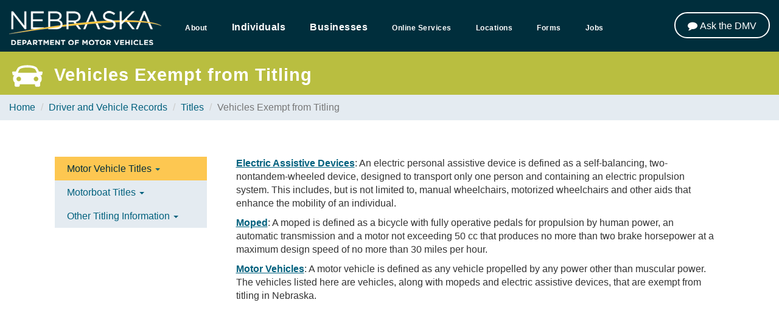

--- FILE ---
content_type: text/html; charset=utf-8
request_url: https://dmv.nebraska.gov/dvr/title/vehicles-exempt-titling
body_size: 26336
content:
<!DOCTYPE html PUBLIC "-//W3C//DTD XHTML+RDFa 1.0//EN"
  "http://www.w3.org/MarkUp/DTD/xhtml-rdfa-1.dtd">
<!--<!doctype html>-->
<html lang="en" dir="ltr" prefix="content: http://purl.org/rss/1.0/modules/content/ dc: http://purl.org/dc/terms/ foaf: http://xmlns.com/foaf/0.1/ og: http://ogp.me/ns# rdfs: http://www.w3.org/2000/01/rdf-schema# sioc: http://rdfs.org/sioc/ns# sioct: http://rdfs.org/sioc/types# skos: http://www.w3.org/2004/02/skos/core# xsd: http://www.w3.org/2001/XMLSchema#">
<!--<head profile="http://www.w3.org/1999/xhtml/vocab">-->
<!--<html>-->
<head>
  <meta name="google-site-verification" content="P-ueZ_YlaAMPvZPgAt7FERcbAxwYKREDPmqKK7WbIdo" />
  <meta charset="utf-8">
  <meta name="viewport" content="width=device-width, initial-scale=1.0">
  <meta http-equiv="X-UA-Compatible" content="IE=edge">
  <meta name="google-translate-customization" content="33cef3e37966dc74-463e7b3c1b67e30d-g55f3fff9c95afa58-15"></meta>

  <!-- Twitter -->
   <meta name="twitter:card" content="The Official Nebraska Department of Motor Vehicles (DMV) Government Website.">
   <meta name="twitter:description" content="The Official Nebraska Department of Motor Vehicles (DMV) Government Website.">
   <meta name="twitter:image:src" content="https://dmv.nebraska.gov/files/img/dmv-media-image.jpg">

   <!-- Open Graph (Facebook & Pinterest) -->
   <meta property="og:description" content="The Official Nebraska Department of Motor Vehicles (DMV) Government Website.">
   <meta property="og:site_name" content="Nebraska Department of Motor Vehicles (DMV)">
   <meta property="og:image" content="https://dmv.nebraska.gov/files/img/dmv-media-image.jpg">
   <meta property="og:type" content="website">
   <meta property="og:locale" content="en_US">

  <meta http-equiv="Content-Type" content="text/html; charset=utf-8" />
<meta name="Generator" content="Drupal 7 (http://drupal.org)" />
<link rel="canonical" href="/dvr/title/vehicles-exempt-titling" />
<link rel="shortlink" href="/node/467" />
<link rel="shortcut icon" href="https://dmv.nebraska.gov/sites/default/files/favicon.png" type="image/png" />
<meta content="IE=edge,chrome=1" http-equiv="X-UA-Compatible" />
  <title>Vehicles Exempt from Titling | Nebraska Department of Motor Vehicles</title>
  <link type="text/css" rel="stylesheet" href="https://dmv.nebraska.gov/sites/default/files/css/css_lQaZfjVpwP_oGNqdtWCSpJT1EMqXdMiU84ekLLxQnc4.css" media="all" />
<link type="text/css" rel="stylesheet" href="https://dmv.nebraska.gov/sites/default/files/css/css_y5V-74fl2u3TPnO7Vzl0srF2_LEAmcANj4_-6qPJyxk.css" media="all" />
<link type="text/css" rel="stylesheet" href="https://dmv.nebraska.gov/sites/default/files/css/css_z9L83B2HNSZj4nJ-AYWEzMTqbPoSoyfzaLeICWHPSek.css" media="all" />
<link type="text/css" rel="stylesheet" href="https://dmv.nebraska.gov/sites/default/files/css/css_bgkqEPHadITa-Zbaky3gZBao2N3D-6UNJxEH8AZ4IMs.css" media="all" />
<link type="text/css" rel="stylesheet" href="https://cdn.jsdelivr.net/npm/bootstrap@3.4.1/dist/css/bootstrap.min.css" media="all" />
<link type="text/css" rel="stylesheet" href="https://cdn.jsdelivr.net/npm/@unicorn-fail/drupal-bootstrap-styles@0.0.2/dist/3.3.1/7.x-3.x/drupal-bootstrap.min.css" media="all" />
<link type="text/css" rel="stylesheet" href="https://dmv.nebraska.gov/sites/default/files/css/css_bdNvYNHmYrUcykFhV0EKugIMEZYOD6gvAVkupFDZHJA.css" media="all" />
  <!-- HTML5 element support for IE6-8 -->
  <!--[if lt IE 9]>
    <script src="//html5shiv.googlecode.com/svn/trunk/html5.js"></script>
    <script src="/sites/all/libraries/respondjs/respond.min.js"></script>
  <![endif]-->
  <script src="https://dmv.nebraska.gov/sites/all/libraries/respondjs/respond.min.js?t8rzt0"></script>
<script src="https://dmv.nebraska.gov/sites/default/files/js/js_Pt6OpwTd6jcHLRIjrE-eSPLWMxWDkcyYrPTIrXDSON0.js"></script>
<script src="https://dmv.nebraska.gov/sites/default/files/js/js_Y3P2jL_PSSyr5T_nLKx-vXHS6T7odH0SrgWrzXpM2as.js"></script>
<script src="https://cdn.jsdelivr.net/npm/bootstrap@3.4.1/dist/js/bootstrap.min.js"></script>
<script src="https://dmv.nebraska.gov/sites/default/files/js/js_EohiU36fpSOlT5dp4sHnqRpnkAEVbsQEO_Skty5aTKk.js"></script>
<script src="https://dmv.nebraska.gov/sites/default/files/js/js_3W467TTZbmARELfOuDza8xamXmM_qdPePd2o9EQ6xUE.js"></script>
<script src="https://www.googletagmanager.com/gtag/js?id=UA-1277416-40"></script>
<script>window.dataLayer = window.dataLayer || [];function gtag(){dataLayer.push(arguments)};gtag("js", new Date());gtag("set", "developer_id.dMDhkMT", true);gtag("config", "UA-1277416-40", {"groups":"default","anonymize_ip":true});</script>
<script src="https://dmv.nebraska.gov/sites/default/files/js/js_2-Uz1r2Xx4Rwk_VVLZU9-0w7wllDs7reqwTIRSJWFro.js"></script>
<script src="https://dmv.nebraska.gov/sites/default/files/js/js_jo0zqUeUjllMoH8Ph6HaDgyxWAZu0FANKZHnZYAvH2I.js"></script>
<script src="https://dmv.nebraska.gov/sites/default/files/js/js_F5Pcl2HuH8TjKB2KUciyaxfqFjUB9bKIn0niKzaKpJ0.js"></script>
<script>jQuery.extend(Drupal.settings, {"basePath":"\/","pathPrefix":"","setHasJsCookie":0,"ajaxPageState":{"theme":"dmv","theme_token":"SY_q79ckb01Bd8OGZ4G2Kcz3srK6-ke2tqABWu_OI1s","jquery_version":"1.12","jquery_version_token":"Iaf66CwsBUIEpb3-BnwvcFnA9JMA3CgWuJBOULZutS0","js":{"sites\/all\/themes\/bootstrap\/js\/bootstrap.js":1,"sites\/all\/libraries\/respondjs\/respond.min.js":1,"sites\/all\/modules\/jquery_update\/replace\/jquery\/1.12\/jquery.min.js":1,"misc\/jquery-extend-3.4.0.js":1,"misc\/jquery-html-prefilter-3.5.0-backport.js":1,"misc\/jquery.once.js":1,"misc\/drupal.js":1,"sites\/all\/modules\/jquery_update\/js\/jquery_browser.js":1,"sites\/all\/modules\/jquery_update\/replace\/ui\/ui\/minified\/jquery.ui.core.min.js":1,"sites\/all\/modules\/jquery_update\/replace\/ui\/ui\/minified\/jquery.ui.widget.min.js":1,"sites\/all\/modules\/jquery_update\/replace\/ui\/ui\/minified\/jquery.ui.effect.min.js":1,"sites\/all\/modules\/jquery_update\/replace\/ui\/ui\/minified\/jquery.ui.position.min.js":1,"misc\/ui\/jquery.ui.position-1.13.0-backport.js":1,"sites\/all\/modules\/jquery_update\/replace\/ui\/ui\/minified\/jquery.ui.menu.min.js":1,"sites\/all\/modules\/jquery_update\/replace\/ui\/ui\/minified\/jquery.ui.autocomplete.min.js":1,"sites\/all\/modules\/jquery_update\/replace\/ui\/external\/jquery.cookie.js":1,"sites\/all\/modules\/jquery_update\/replace\/jquery.form\/4\/jquery.form.min.js":1,"misc\/form-single-submit.js":1,"misc\/ajax.js":1,"sites\/all\/modules\/jquery_update\/js\/jquery_update.js":1,"https:\/\/cdn.jsdelivr.net\/npm\/bootstrap@3.4.1\/dist\/js\/bootstrap.min.js":1,"sites\/all\/modules\/entityreference\/js\/entityreference.js":1,"sites\/all\/modules\/back_to_top\/js\/back_to_top.js":1,"sites\/all\/modules\/apachesolr_autocomplete\/apachesolr_autocomplete_jqueryui.js":1,"sites\/all\/modules\/views\/js\/base.js":1,"sites\/all\/themes\/bootstrap\/js\/misc\/_progress.js":1,"sites\/all\/modules\/views\/js\/ajax_view.js":1,"sites\/all\/modules\/google_analytics\/googleanalytics.js":1,"https:\/\/www.googletagmanager.com\/gtag\/js?id=UA-1277416-40":1,"0":1,"sites\/all\/modules\/extlink\/js\/extlink.js":1,"sites\/all\/libraries\/superfish\/jquery.hoverIntent.minified.js":1,"sites\/all\/libraries\/superfish\/sftouchscreen.js":1,"sites\/all\/libraries\/superfish\/sfsmallscreen.js":1,"sites\/all\/libraries\/superfish\/supposition.js":1,"sites\/all\/libraries\/superfish\/superfish.js":1,"sites\/all\/libraries\/superfish\/supersubs.js":1,"sites\/all\/modules\/superfish\/superfish.js":1,"sites\/all\/themes\/DMV\/scripts\/custom.js":1,"sites\/all\/themes\/bootstrap\/js\/modules\/views\/js\/ajax_view.js":1,"sites\/all\/themes\/bootstrap\/js\/misc\/ajax.js":1},"css":{"modules\/system\/system.base.css":1,"misc\/ui\/jquery.ui.core.css":1,"misc\/ui\/jquery.ui.theme.css":1,"misc\/ui\/jquery.ui.menu.css":1,"misc\/ui\/jquery.ui.autocomplete.css":1,"sites\/all\/modules\/calendar\/css\/calendar_multiday.css":1,"modules\/field\/theme\/field.css":1,"sites\/all\/modules\/logintoboggan\/logintoboggan.css":1,"modules\/node\/node.css":1,"sites\/all\/modules\/extlink\/css\/extlink.css":1,"sites\/all\/modules\/views\/css\/views.css":1,"sites\/all\/modules\/back_to_top\/css\/back_to_top.css":1,"sites\/all\/modules\/ckeditor\/css\/ckeditor.css":1,"sites\/all\/modules\/apachesolr_autocomplete\/apachesolr_autocomplete.css":1,"sites\/all\/modules\/ctools\/css\/ctools.css":1,"sites\/all\/libraries\/fontawesome\/css\/font-awesome.css":1,"sites\/all\/libraries\/superfish\/css\/superfish.css":1,"sites\/all\/libraries\/superfish\/css\/superfish-smallscreen.css":1,"https:\/\/cdn.jsdelivr.net\/npm\/bootstrap@3.4.1\/dist\/css\/bootstrap.min.css":1,"https:\/\/cdn.jsdelivr.net\/npm\/@unicorn-fail\/drupal-bootstrap-styles@0.0.2\/dist\/3.3.1\/7.x-3.x\/drupal-bootstrap.min.css":1,"sites\/all\/themes\/DMV\/less\/style.less":1}},"apachesolr_autocomplete":{"forms":{"search-block-form":{"id":"search-block-form","path":"\/apachesolr_autocomplete_callback\/apachesolr_search_page%3Acore_search"}}},"views":{"ajax_path":"\/views\/ajax","ajaxViews":{"views_dom_id:fb193fb35476bfe5b32c8c45c78f9f19":{"view_name":"individuals_tabs","view_display_id":"block_1","view_args":"","view_path":"node\/467","view_base_path":null,"view_dom_id":"fb193fb35476bfe5b32c8c45c78f9f19","pager_element":0},"views_dom_id:fae79b4470056cc422b0476b4c2503f4":{"view_name":"individuals_tabs","view_display_id":"block_2","view_args":"","view_path":"node\/467","view_base_path":null,"view_dom_id":"fae79b4470056cc422b0476b4c2503f4","pager_element":0},"views_dom_id:77a46bfa8831fc2e8d575e7c8dfb5511":{"view_name":"individuals_tabs","view_display_id":"block_3","view_args":"","view_path":"node\/467","view_base_path":null,"view_dom_id":"77a46bfa8831fc2e8d575e7c8dfb5511","pager_element":0},"views_dom_id:dce6f4c781a8d32a1a02d4fb3c299a63":{"view_name":"individuals_tabs","view_display_id":"block_4","view_args":"","view_path":"node\/467","view_base_path":null,"view_dom_id":"dce6f4c781a8d32a1a02d4fb3c299a63","pager_element":0},"views_dom_id:585d65d290c2c97171409b7a9c40b977":{"view_name":"individuals_tabs","view_display_id":"block_5","view_args":"","view_path":"node\/467","view_base_path":null,"view_dom_id":"585d65d290c2c97171409b7a9c40b977","pager_element":0},"views_dom_id:e481e4d5a0ef3d2015afced9bfdf4b2a":{"view_name":"individuals_tabs","view_display_id":"block_6","view_args":"","view_path":"node\/467","view_base_path":null,"view_dom_id":"e481e4d5a0ef3d2015afced9bfdf4b2a","pager_element":0},"views_dom_id:a59ea9d118664a03f799e53858e0e01a":{"view_name":"individuals_tabs","view_display_id":"block_7","view_args":"","view_path":"node\/467","view_base_path":null,"view_dom_id":"a59ea9d118664a03f799e53858e0e01a","pager_element":0},"views_dom_id:dc49a765d85886f17824327f5f8d1cc8":{"view_name":"individuals_tabs","view_display_id":"block_8","view_args":"","view_path":"node\/467","view_base_path":null,"view_dom_id":"dc49a765d85886f17824327f5f8d1cc8","pager_element":0},"views_dom_id:b3ccf29bfc9b64681fda535a6e30f05a":{"view_name":"business_tabs","view_display_id":"block_1","view_args":"","view_path":"node\/467","view_base_path":null,"view_dom_id":"b3ccf29bfc9b64681fda535a6e30f05a","pager_element":0},"views_dom_id:d52c94924f9d727a8acf77fb918c4133":{"view_name":"business_tabs","view_display_id":"block_2","view_args":"","view_path":"node\/467","view_base_path":null,"view_dom_id":"d52c94924f9d727a8acf77fb918c4133","pager_element":0},"views_dom_id:1432aae1879549e079210a45a85f76be":{"view_name":"business_tabs","view_display_id":"block_3","view_args":"","view_path":"node\/467","view_base_path":null,"view_dom_id":"1432aae1879549e079210a45a85f76be","pager_element":0},"views_dom_id:3546ed686407ca4dbbc0234433ee1db2":{"view_name":"business_tabs","view_display_id":"block_4","view_args":"","view_path":"node\/467","view_base_path":null,"view_dom_id":"3546ed686407ca4dbbc0234433ee1db2","pager_element":0},"views_dom_id:e904cf74d61240eddfacdeda2e361ee2":{"view_name":"business_tabs","view_display_id":"block_5","view_args":"","view_path":"node\/467","view_base_path":null,"view_dom_id":"e904cf74d61240eddfacdeda2e361ee2","pager_element":0},"views_dom_id:c07d95eb095aa74ae49cb197cfab1e5f":{"view_name":"business_tabs","view_display_id":"block_6","view_args":"","view_path":"node\/467","view_base_path":null,"view_dom_id":"c07d95eb095aa74ae49cb197cfab1e5f","pager_element":0},"views_dom_id:a1995e2aff9c039f065673e8018cc6ca":{"view_name":"business_tabs","view_display_id":"block_7","view_args":"","view_path":"node\/467","view_base_path":null,"view_dom_id":"a1995e2aff9c039f065673e8018cc6ca","pager_element":0},"views_dom_id:76dd355e35af4d7f6c4b0739beb961cb":{"view_name":"business_tabs","view_display_id":"block_8","view_args":"","view_path":"node\/467","view_base_path":null,"view_dom_id":"76dd355e35af4d7f6c4b0739beb961cb","pager_element":0}}},"urlIsAjaxTrusted":{"\/views\/ajax":true,"\/dvr\/title\/vehicles-exempt-titling":true},"better_exposed_filters":{"views":{"individuals_tabs":{"displays":{"block_1":{"filters":[]},"block_2":{"filters":[]},"block_3":{"filters":[]},"block_4":{"filters":[]},"block_5":{"filters":[]},"block_6":{"filters":[]},"block_7":{"filters":[]},"block_8":{"filters":[]}}},"business_tabs":{"displays":{"block_1":{"filters":[]},"block_2":{"filters":[]},"block_3":{"filters":[]},"block_4":{"filters":[]},"block_5":{"filters":[]},"block_6":{"filters":[]},"block_7":{"filters":[]},"block_8":{"filters":[]}}}}},"back_to_top":{"back_to_top_button_trigger":"600","back_to_top_button_text":"Back to top","#attached":{"library":[["system","ui"]]}},"googleanalytics":{"account":["UA-1277416-40"],"trackOutbound":1,"trackMailto":1,"trackDownload":1,"trackDownloadExtensions":"7z|aac|arc|arj|asf|asx|avi|bin|csv|doc(x|m)?|dot(x|m)?|exe|flv|gif|gz|gzip|hqx|jar|jpe?g|js|mp(2|3|4|e?g)|mov(ie)?|msi|msp|pdf|phps|png|ppt(x|m)?|pot(x|m)?|pps(x|m)?|ppam|sld(x|m)?|thmx|qtm?|ra(m|r)?|sea|sit|tar|tgz|torrent|txt|wav|wma|wmv|wpd|xls(x|m|b)?|xlt(x|m)|xlam|xml|z|zip"},"superfish":{"1":{"id":"1","sf":{"animation":{"opacity":"show","height":"show"},"speed":"fast","autoArrows":false,"dropShadows":false},"plugins":{"touchscreen":{"behaviour":"1","mode":"window_width","breakpoint":1056,"breakpointUnit":"px"},"smallscreen":{"mode":"window_width","breakpoint":1056,"breakpointUnit":"px","accordionButton":"0","title":"\u0026#xf0c9;"},"supposition":true,"supersubs":true}}},"extlink":{"extTarget":"_blank","extClass":0,"extLabel":"(link is external)","extImgClass":0,"extIconPlacement":"append","extSubdomains":0,"extExclude":"","extInclude":"","extCssExclude":"","extCssExplicit":"","extAlert":0,"extAlertText":"This link will take you to an external web site.","mailtoClass":0,"mailtoLabel":"(link sends e-mail)","extUseFontAwesome":false},"bootstrap":{"anchorsFix":"0","anchorsSmoothScrolling":"0","formHasError":1,"popoverEnabled":1,"popoverOptions":{"animation":1,"html":0,"placement":"right","selector":"","trigger":"click","triggerAutoclose":1,"title":"","content":"","delay":0,"container":"body"},"tooltipEnabled":1,"tooltipOptions":{"animation":1,"html":0,"placement":"auto left","selector":"","trigger":"hover focus","delay":0,"container":"body"}}});</script>
  <script src="https://use.typekit.net/rdb7ipe.js"></script>
  <script>try{Typekit.load({ async: true });}catch(e){}</script>
  <!-- Google tag (gtag.js) -->
<script async src="https://www.googletagmanager.com/gtag/js?id=G-LGYZ3J3EK6"></script>
<script>
  window.dataLayer = window.dataLayer || [];
  function gtag(){dataLayer.push(arguments);}
  gtag('js', new Date());

  gtag('config', 'G-LGYZ3J3EK6');
</script>

	<!--IN chatbot-->
<link rel="stylesheet" href="/sites/all/themes/DMV/css/chatbot.css">
<script src="/sites/all/themes/DMV/scripts/chatbot.js"></script>
	
</head>
<body class="html not-front not-logged-in no-sidebars page-node page-node- page-node-467 node-type-vehicle-titles" >
  <div id="skip-link">
    <a href="#main-content" class="element-invisible element-focusable">Skip to main content</a>
  </div>
    <!--[if lt IE 9]>
    <div id="warning">
    <button class="close" aria-hidden="true" data-dismiss="alert" type="button">×</button>
    <h4 class="yellow-warning">You're using an unsupported version of Internet Explorer. Site functionality is greatly reduced.</h4>
    <p><a href="http://windows.microsoft.com/en-us/internet-explorer/products/ie/home" target="_blank">Upgrade Internet Explorer</a>, install a <a href="http://browsehappy.com" target="_blank">modern browser</a>, or contact your system administrator.</p>
    </div>
  <![endif]-->
  <style>
  .main-container {padding-bottom: 150px;}
</style>

<div class="bkg-wrapper">
  <div class="wrap-container top">
    <div class="container-lg">
				          <a class="nav-logo-mobile" href="/" title="Home">
            <img src="https://dmv.nebraska.gov/sites/default/files/dmv-logo_0.png" alt="Home" />
        </a>
				<div class="search-icon-mobile">
					<img class="search-btn" href="javascript:void(0);" src="https://dmv.nebraska.gov/sites/all/themes/DMV/img/search.png" title="Search Icon" alt="Click here to search"/>
				</div>
				<nav id="navbar" role="banner" class="navbar-background navbar navbar-static-top navbar-default">
											<div class="navbar-collapse collapse">
							<nav role="navigation">
								<div class="primary-nav">
																			  <div class="region region-navigation">
    <section id="block-superfish-1" class="block block-superfish clearfix">

      
  <ul  id="superfish-1" class="menu sf-menu sf-menu-menu sf-horizontal sf-style-none sf-total-items-7 sf-parent-items-3 sf-single-items-4"><li id="menu-1798-1" class="first odd sf-item-1 sf-depth-1 sf-total-children-10 sf-parent-children-0 sf-single-children-10 menuparent"><a href="/about" title="" class="sf-depth-1 menuparent">About</a><ul><li id="menu-1974-1" class="first odd sf-item-1 sf-depth-2 sf-no-children"><a href="/about" title="" class="sf-depth-2">About the Nebraska DMV</a></li><li id="menu-2249-1" class="middle even sf-item-2 sf-depth-2 sf-no-children"><a href="https://dmv.nebraska.gov/about/annual-reports" title="" class="sf-depth-2">Annual Reports</a></li><li id="menu-1976-1" class="middle odd sf-item-3 sf-depth-2 sf-no-children"><a href="/about/guidance-docs" title="" class="sf-depth-2">Guidance Docs</a></li><li id="menu-2001-1" class="middle even sf-item-4 sf-depth-2 sf-no-children"><a href="/about/rules-and-regulations" title="" class="sf-depth-2">Rules &amp; Regulations</a></li><li id="menu-1977-1" class="middle odd sf-item-5 sf-depth-2 sf-no-children"><a href="/about/news-releases" title="" class="sf-depth-2">News Releases</a></li><li id="menu-2002-1" class="middle even sf-item-6 sf-depth-2 sf-no-children"><a href="/legal/index" title="" class="sf-depth-2">Legal</a></li><li id="menu-2003-1" class="middle odd sf-item-7 sf-depth-2 sf-no-children"><a href="/about/dmv-searchable-data" title="" class="sf-depth-2">Open Data</a></li><li id="menu-2261-1" class="middle even sf-item-8 sf-depth-2 sf-no-children"><a href="https://dmv.nebraska.gov/dmv-policiesgeneral-disclaimer" title="" class="sf-depth-2">Title VI Program Rights</a></li><li id="menu-2263-1" class="middle odd sf-item-9 sf-depth-2 sf-no-children"><a href="https://das.nebraska.gov/director/ada/ada-notice.html" title="" class="sf-depth-2">ADA Information</a></li><li id="menu-1978-1" class="last even sf-item-10 sf-depth-2 sf-no-children"><a href="/contact" title="" class="sf-depth-2">Contact Us</a></li></ul></li><li id="menu-1918-1" class="middle even sf-item-2 sf-depth-1 sf-total-children-8 sf-parent-children-0 sf-single-children-8 menuparent"><span title="" class="sf-depth-1 menuparent nolink" tabindex="0">Individuals</span><ul><li id="menu-1920-1" class="first odd sf-item-1 sf-depth-2 sf-no-children"><span title="" class="sf-depth-2 nolink" tabindex="0"><a class="nav-btn1" href="javascript:void(0);">Driver's License, ID & Permits</a></span></li><li id="menu-1921-1" class="middle even sf-item-2 sf-depth-2 sf-no-children"><span title="" class="sf-depth-2 nolink" tabindex="0"><a class="nav-btn2" href="javascript:void(0);">Commercial Driver's License</a></span></li><li id="menu-1922-1" class="middle odd sf-item-3 sf-depth-2 sf-no-children"><span title="" class="sf-depth-2 nolink" tabindex="0"><a class="nav-btn3" href="javascript:void(0);">DUI Interlock Device</a></span></li><li id="menu-1923-1" class="middle even sf-item-4 sf-depth-2 sf-no-children"><span title="" class="sf-depth-2 nolink" tabindex="0"><a class="nav-btn4" href="javascript:void(0);">Points, Suspensions, & Reinstatements</a></span></li><li id="menu-1924-1" class="middle odd sf-item-5 sf-depth-2 sf-no-children"><span title="" class="sf-depth-2 nolink" tabindex="0"><a class="nav-btn5" href="javascript:void(0);">Vehicle Title & Registration</a></span></li><li id="menu-1925-1" class="middle even sf-item-6 sf-depth-2 sf-no-children"><span title="" class="sf-depth-2 nolink" tabindex="0"><a class="nav-btn6" href="javascript:void(0);">License Plates</a></span></li><li id="menu-1926-1" class="middle odd sf-item-7 sf-depth-2 sf-no-children"><span title="" class="sf-depth-2 nolink" tabindex="0"><a class="nav-btn7" href="javascript:void(0);">Driver & Vehicle Records</a></span></li><li id="menu-1927-1" class="last even sf-item-8 sf-depth-2 sf-no-children"><span title="" class="sf-depth-2 nolink" tabindex="0"><a class="nav-btn8" href="javascript:void(0);">New to Nebraska</a></span></li></ul></li><li id="menu-1919-1" class="middle odd sf-item-3 sf-depth-1 sf-total-children-8 sf-parent-children-0 sf-single-children-8 menuparent"><span title="" class="sf-depth-1 menuparent nolink" tabindex="0">Businesses</span><ul><li id="menu-1928-1" class="first odd sf-item-1 sf-depth-2 sf-no-children"><span title="" class="sf-depth-2 nolink" tabindex="0"><a class="nav-btn9" href="javascript:void(0);">Motor Carriers/Trucking</a></span></li><li id="menu-1929-1" class="middle even sf-item-2 sf-depth-2 sf-no-children"><span title="" class="sf-depth-2 nolink" tabindex="0"><a class="nav-btn10" href="javascript:void(0);">Driver Safety & Training</a></span></li><li id="menu-1930-1" class="middle odd sf-item-3 sf-depth-2 sf-no-children"><span title="" class="sf-depth-2 nolink" tabindex="0"><a class="nav-btn11" href="javascript:void(0);">CDL Third Party</a></span></li><li id="menu-1931-1" class="middle even sf-item-4 sf-depth-2 sf-no-children"><span title="" class="sf-depth-2 nolink" tabindex="0"><a class="nav-btn12" href="javascript:void(0);">Vehicle Title & Registration</a></span></li><li id="menu-1932-1" class="middle odd sf-item-5 sf-depth-2 sf-no-children"><span title="" class="sf-depth-2 nolink" tabindex="0"><a class="nav-btn13" href="javascript:void(0);">Electronic Lien & Title</a></span></li><li id="menu-1933-1" class="middle even sf-item-6 sf-depth-2 sf-no-children"><span title="" class="sf-depth-2 nolink" tabindex="0"><a class="nav-btn14" href="javascript:void(0);">Driver & Vehicle Records</a></span></li><li id="menu-1934-1" class="middle odd sf-item-7 sf-depth-2 sf-no-children"><span title="" class="sf-depth-2 nolink" tabindex="0"><a class="nav-btn15" href="javascript:void(0);">Ignition Interlock Device Providers</a></span></li><li id="menu-1935-1" class="last even sf-item-8 sf-depth-2 sf-no-children"><span title="" class="sf-depth-2 nolink" tabindex="0"><a class="nav-btn16" href="javascript:void(0);">County Treasurers, Dealers & Insurance Providers</a></span></li></ul></li><li id="menu-1801-1" class="middle even sf-item-4 sf-depth-1 sf-no-children"><a href="/services" title="" class="sf-depth-1">Online Services</a></li><li id="menu-1799-1" class="middle odd sf-item-5 sf-depth-1 sf-no-children"><a href="/locations" title="" class="sf-depth-1">Locations</a></li><li id="menu-1800-1" class="middle even sf-item-6 sf-depth-1 sf-no-children"><a href="/forms" title="" class="sf-depth-1">Forms</a></li><li id="menu-2512-1" class="last odd sf-item-7 sf-depth-1 sf-no-children"><a href="https://son.wd108.myworkdayjobs.com/NebraskaStateCareers?CF_LRV_Agency__mas-impl__Extended=9e7300993d6a45c4b1db010e27f04674" title="" class="sf-depth-1">Jobs</a></li></ul>
</section>
  </div>
																	</div>
							</nav>
						</div>
									</nav>
				<!--<div class="col-xs-0 col-sm-0 col-md-2 col-lg-2 help-section hidden-tablet hidden-xs">
          <div class="search-icon">
            <img class="search-btn" href="javascript:void(0);" src="https://dmv.nebraska.gov/sites/all/themes/DMV/img/search.png" title="Search Icon" alt="Click here to search."/>
          </div>
					<div class="header-contact hidden-sm hidden-xs">
						<a href="https://dmv.nebraska.gov/help" class="btn btn-ghost">Help</a>
					</div>
				</div>-->
		<ul class="menu vertical medium-horizontal ai-menu-button">
              					<li id="aiToggle" aria-expanded="false">
              						<button class="button btn btn-ghost" aria-label="Ask the DMV"><i class="fa fa-comment" aria-hidden="true"></i> <span class="xs-remove">Ask the DMV</span></button>
              					</li>
              				</ul>
    </div>
  </div>
  <!-- The overlays -->
  <div class="search-container">
    <button type="button" class="close-search" aria-label="Close"><span aria-hidden="true">&times;</span></button>
    <div class="search-block">
      <div class="row">
        <div class="col-xs-12 col-sm-8 col-sm-offset-2 col-md-4 col-md-offset-4">
            <div class="region region-search">
    <section id="block-search-form" class="block block-search clearfix">

      
  <form class="form-search content-search" action="/dvr/title/vehicles-exempt-titling" method="post" id="search-block-form" accept-charset="UTF-8"><div><div>
      <h2 class="element-invisible">Search form</h2>
    <div class="input-group"><input title="Enter the terms you wish to search for." class="apachesolr-autocomplete form-control form-text" data-apachesolr-autocomplete-id="search-block-form" placeholder="Search" type="text" id="edit-search-block-form--2" name="search_block_form" value="" size="15" maxlength="128" /><span class="input-group-btn"><button type="submit" class="btn btn-primary"><span class="icon glyphicon glyphicon-search" aria-hidden="true"></span></button></span></div><div class="form-actions form-wrapper form-group" id="edit-actions"><button class="element-invisible btn btn-primary form-submit" type="submit" id="edit-submit" name="op" value="Search">Search</button>
</div><input type="hidden" name="form_build_id" value="form-eMt3Oxg3UmhI1Dd7gNr9H9CHjpv_G49otRl0xHaJXCU" />
<input type="hidden" name="form_id" value="search_block_form" />
</div>
</div></form>
</section>
  </div>
        </div>
      </div>
    </div>
  </div>

  <div class="nav-container" id="nav-1">
      <div class="menu-overlay-content dialog">
          <div class="region region-individual1">
    <section id="block-views-individuals-tabs-block-1" class="block block-views clearfix">

      
  <div class="view view-individuals-tabs view-id-individuals_tabs view-display-id-block_1 view-dom-id-fb193fb35476bfe5b32c8c45c78f9f19">
        
  
  
      <div class="view-content">
        <div class="views-responsive-grid views-responsive-grid-horizontal views-columns-4">
      <div class="views-row views-row-1 views-row-first">
      <div class="views-column.col-xs-12.col-sm-6.col-md-3 views-column-1 views-column-first">
        
  <div class="views-field views-field-field-4th-column">        <div class="field-content"><div class="row" id="overlay-menu" role="dialog" aria-labelledby="dialog-title-1" aria-describedby="dialog-description-1" tabindex="-1">
<h1 id="dialog-title-1" class="sr-only">Driver's License, ID and Permits</h1>
<p id="dialog-description-1" class="sr-only">Information regarding Nebraska Driver's Licenses, IDs, or permits.</p>
<div class="container-lg">
<div class="col-xs-12">
<h1>Driver&#039;s License, ID &amp; Permits</h1>
</div>
<div class="col-xs-12 col-sm-6 col-md-3">
<p><img alt="car with moving boxes on top icon" height="147" src="/sites/dmv.nebraska.gov/files/img/car-boxes.png" width="253" /></p>
<h2>Moving?</h2>
<p><a href="https://www.nebraska.gov/dmv/dlr/index.cgi" target="_blank">Change your address online now!</a></p>
<p><a href="https://dmv.nebraska.gov/dl/document-verification-requirements" target="_blank">NEW: New citizenship Requirements for non-commercial applicants</a></p>
<p><a href="https://www.nebraska.gov/apps-otc-payment-process/tempDoc/lookup" target="_blank">Print/Reprint your temporary document</a></p>
<p><a href="https://dmv.nebraska.gov/dl/not-federal-identification-documents" target="_blank">Not for Federal Identification Documents</a></p>
<p> </p>

</div>
<div class="col-xs-12 col-sm-6 col-md-3">
<h2>Driver's License/ID Cards</h2>
<p><a href="/dl/driver-license-renewals">Renewals</a><br />
<a href="/dl/replacement">Replacements</a><br />
<a href="/dl/change-address">Change Your Address</a><br />
<a href="/dl/name-change">Name Change</a><br />
<a href="/dl/operators-license-class-o">Driver's License</a><br />
<a href="/dl/motorcycle-license-class-m">Motorcycle License</a><br />
<a href="/dl/state-identification-card">State ID Cards</a><br />
<a href="/dl/new-nebraska-resident-drivers-licensing">New Nebraska Residents</a></p>

</div>
<div class="col-xs-12 col-sm-6 col-md-3">
<h2>Permits</h2>
<p>
<a href="/dl/school-permit">School Permit (SCP)</a><br />
<a href="/dl/learners-permit">Learner's Permit (LPD)</a><br />
<a href="/dl/school-learners-permit">Learner’s Permit for School Permit (LPE)</a><br />
<a href="/dl/provisional-operator%E2%80%99s-permit-pop">Provisional Operators Permit (POP)</a><br />
<a href="https://www.education.ne.gov/fos/pupil-transportation/">Information for School Bus Operators</a><br />
<a href="/dl/farm-husbandry-permits">Farm Husbandry Permits</a><br />
<a href="/dl/ignition-interlock-permit">Ignition Interlock Permit (IIP)</a><br />
<a href="https://dmv.nebraska.gov/fr/sobriety-program-permit">Sobriety Program Permit (SPP)</a><br />
<a href="/dl/medical-hardship-permit">Medical Hardship Permit (MHP)</a><br />
<a href="/dl/handicapped-vehicle-permit">Handicapped Parking Permits</a></p>
<p class="rteright"><a href="/dl/licenses-and-permits">...more</a></p>

</div>
<div class="col-xs-12 col-sm-6 col-md-3">
<h2>More Information</h2>
<p><a href="/dl/document-verification-requirements">Document Verification Requirements</a><br />
<a href="/locations">Driver Licensing Locations, Closings</a><br />
<a href="/dl/manuals">Nebraska Driver's Manuals</a><br />
<a href="/dl/driver-training-and-testing">Driver Training and Safety Schools</a><br />
<a href="/dl/additional-services">Motor Voter, Organ and Tissue Donation, Hard of Hearing, and Americans with Disability Act</a><br />
<a href="/dl/license-cancellation">Cancelled License</a><br />
<a href="/dl/licenses-and-permits">Driver Licensing and Permit Fees</a><br />
<a href="/dl/veterans-designation">Veterans' Designation</a><br />
<a href="http://www.roads.nebraska.gov/safety/driving/age/" target="_blank">GrandDriver Program</a><br />
<a href="/dvr/fruad-investigation-unit">Document and ID Theft Information</a><br />
<a href="/forms">Forms</a><br />
<a href="/dl/certification-sex-reassignment">Certification of Sex Reassignment</a><br />
<a href="https://dot.nebraska.gov/safety/driving/age">DOT Older Driver Facts &amp; Resources</a></p>

</div>
<a href="#" class="close-menu" aria-label="Close"><span aria-hidden="true">&times;</span></a>
</div>
</div></div>  </div>    </div>
    </div>
    </div>
    </div>
  
  
  
  
  
  
</div>
</section>
  </div>
      </div>
  </div>
  <div class="nav-container" id="nav-2">
      <div class="menu-overlay-content dialog">
          <div class="region region-individual2">
    <section id="block-views-individuals-tabs-block-2" class="block block-views clearfix">

      
  <div class="view view-individuals-tabs view-id-individuals_tabs view-display-id-block_2 view-dom-id-fae79b4470056cc422b0476b4c2503f4">
        
  
  
      <div class="view-content">
        <div class="views-responsive-grid views-responsive-grid-horizontal views-columns-4">
      <div class="views-row views-row-1 views-row-first">
      <div class="views-column.col-xs-12.col-sm-6.col-md-3 views-column-1 views-column-first">
        
  <div class="views-field views-field-field-4th-column">        <div class="field-content"><div class="row" id="overlay-menu" role="dialog" aria-labelledby="dialog-title-2" aria-describedby="dialog-description-2" tabindex="-1">
<h1 id="dialog-title-2" class="sr-only">Commercial Driver's Licnese</h1>
<p id="dialog-description-2" class="sr-only">Information regarding Nebraska Commercial Driver's Licenses (CDLs).</p>
<div class="container-lg">
<div class="col-xs-12">
<h1>Commercial Driver&#039;s License</h1>
</div>
<div class="col-xs-12 col-sm-6 col-md-3">
<h2 class="rtecenter"><img alt="front of large semi-truck" height="143" src="/sites/dmv.nebraska.gov/files/img/cdl-truck_0.png" width="121" /></h2>
<h2 class="rtecenter">CDL License Expiring?</h2>
<p class="rtecenter"><a href="https://www.nebraska.gov/dmv/dlr/index.cgi" target="_blank">Renew/Replace your CDL License Online</a></p>

</div>
<div class="col-xs-12 col-sm-6 col-md-3">
<h2>Obtaining a New CDL</h2>
<p><a href="/cdl/commercial-learner-permit">Commercial Learner's Permit (CLP)</a><br />
<a href="/cdl/cdl">Commercial Driver's License (CDL)</a><br />
<a href="/cdl/restricted-cdl">Restricted CDL (RCDL)</a><br />
<a href="/cdl/cdl-testing">CDL Testing</a><br />
<a href="/dl/nebraska-driver-training-schools">CDL Training</a><br />
<a href="/cdl/third-party-testers">Third Party Testers</a></p>
<p><a href="/cdl/cdl-documentation-requirements">CDL Documentation Requirements</a><br />
<a href="/dl/manuals">Download the Manual</a><br />
<a href="/cdl/ELDT">Entry Level Driver Training (ELDT)</a></p>

</div>
<div class="col-xs-12 col-sm-6 col-md-3">
<h2>CDL Renewals</h2>
<p><a href="/cdl/cdl">CDL Renewals</a><br />
<span class="file"><img alt="" class="file-icon" src="/modules/file/icons/application-pdf.png" title="application/pdf" /> <a href="/sites/default/files/doc/MedSelfCert%20Chart%2019May2025.pdf" title="Medical Certification">Medical Certification</a></span><br />
<a href="/cdl/cdl-documentation-requirements">CDL Documentation Requirements</a></p>
<p><span class="file"><img alt="" class="file-icon" src="/modules/file/icons/application-pdf.png" title="application/pdf" /> <a href="/sites/default/files/doc/Self%20Certification%20Categories%20Certificate%20Website.pdf" title="CDL Self Certification Form">CDL Self Certification Form</a></span></p>
<h2>Permits &amp; Endorsements</h2>
<p><span class="file"><img alt="" class="file-icon" src="/modules/file/icons/application-pdf.png" title="application/pdf" /> <a href="/sites/default/files/doc/MedSelfCert%20Chart%2019May2025.pdf" title="CDL Self Certification Chart">CDL Self Certification Chart</a></span><br />
<a href="https://www.education.ne.gov/fos/pupil-transportation/">Information for School Bus Operators</a><br />
<a href="/cdl/restricted-cdl">Restricted CDL</a><br />
<a href="/cdl/cdl-classes-endorsements-restrictions#haz">Hazmat Endorsement</a><br />
<a href="/cdl/cdl-classes-endorsements-restrictions">CDL Classes, Restrictions &amp; Endorsements</a></p>

</div>
<div class="col-xs-12 col-sm-6 col-md-3">
<h2>More Information</h2>
<p><a href="/cdl/non-domiciled-cdls">Non-Domiciled</a><br />
<a href="/cdl/vehicles-exempt-needing-cdl">Vehicles Exempt from needing a CDL</a><br />
<a href="/cdl/motor-carrier-safety-improvement-act-mcsia">MCSIA</a><br />
<a href="/dl/additonal-services">Hearing Impaired, Organ and Tissue Donation, Motor Voter, and Americans with Disability Act</a><br />
<a href="/dl/license-cancellation">Cancelled License</a><br />
<a href="/locations">Driver Licensing Locations</a><br />
<a href="/dvr/fraud-investigation-unit">Document and ID Theft Information</a><br />
<a href="/cdl/drug-and-alcohol-clearing-house-dach">Drug and Alcohol Clearinghouse(DACH)</a></p>

</div>
<a href="#0" class="close-menu" aria-label="Close"><span aria-hidden="true">&times;</span></a>
</div>
</div></div>  </div>    </div>
    </div>
    </div>
    </div>
  
  
  
  
  
  
</div>
</section>
  </div>
      </div>
  </div>
  <div class="nav-container" id="nav-3">
      <div class="menu-overlay-content dialog">
          <div class="region region-individual3">
    <section id="block-views-individuals-tabs-block-3" class="block block-views clearfix">

      
  <div class="view view-individuals-tabs view-id-individuals_tabs view-display-id-block_3 view-dom-id-77a46bfa8831fc2e8d575e7c8dfb5511">
        
  
  
      <div class="view-content">
        <div class="views-responsive-grid views-responsive-grid-horizontal views-columns-4">
      <div class="views-row views-row-1 views-row-first">
      <div class="views-column.col-xs-12.col-sm-6.col-md-3 views-column-1 views-column-first">
        
  <div class="views-field views-field-field-4th-column">        <div class="field-content"><div class="row" id="overlay-menu" role="dialog" aria-labelledby="dialog-title-3" aria-describedby="dialog-description-3" tabindex="-1">
<h1 id="dialog-title-3" class="sr-only">DUI Interlock Device</h1>
<p id="dialog-description-3" class="sr-only">Information regarding Nebraska driving under the influcence (DUI) interlock devices.</p>
<div class="container-lg">
<div class="col-xs-12">
<h1>DUI Interlock Device</h1>
</div>
<div class="col-xs-12 col-sm-6 col-md-3">
<p class="rtecenter"><img alt="steering wheel icon" src="https://dmv.nebraska.gov/sites/dmv.nebraska.gov/files/img/steering-wheel.png" /></p>
<h2>Need an Interlock Device?</h2>
<p><a href="https://www.nebraska.gov/dmv/reinstatements/client.cgi" target="_blank">Verify your eligibility to obtain a Nebraska Ignition Interlock Permit online</a></p>

</div>
<div class="col-xs-12 col-sm-6 col-md-3">
<h2>Steps to Secure your Ignition Interlock Permit</h2>
<ol>
<li><a href="https://www.nebraska.gov/dmv/reinstatements/client.cgi" target="_blank">Verify your eligibility online</a> or contact the Department of Motor Vehicles at 402-471-3985</li>
<li><a href="/dl/approved-breath-alcohol-ignition-interlock-devices">Install an Interlock Device on your vehicle</a></li>
<li>Submit your paperwork and Certificate of Installation</li>
<li>Get your Ignition <a href="https://www.nebraska.gov/dmv/dlr/index.cgi" target="_blank">Interlock Permit Online</a> or at a <a href="/locations">Driver Licensing Office</a></li>
</ol>

</div>
<div class="col-xs-12 col-sm-6 col-md-3">
<h2>More Information</h2>
<p><a href="/dl/ignition-interlock-permit">Ignition Interlock Permit</a><br />
<span class="file"><img alt="" class="file-icon" src="/modules/file/icons/application-pdf.png" title="application/pdf" /> <a href="/sites/dmv.nebraska.gov/files/doc/fr/dmv-interlock-information-brochure.pdf" title="What is an Ignition Interlock Device?">What is an Ignition Interlock Device?</a></span><br />
<a href="/fr/sr-22-revocationssuspensions">SR-22</a><br />
<a href="/fr/proof-financial-responsibility">Proof of Financial Responsibility</a><br />
<a href="/dl/approved-breath-alcohol-ignition-interlock-devices">Approved Interlock Providers</a><br />
<a href="https://www.nebraska.gov/dmv/dlr/index.cgi" target="_blank">Renew or Replace your Ignition Interlock Permit</a><br />
<a href="/dl/driver-training-and-testing">Driver Training</a><br />
<span class="file"><img alt="" class="file-icon" src="/modules/file/icons/application-pdf.png" title="application/pdf" /> <a href="/sites/dmv.nebraska.gov/files/doc/fr/forms/IID_Incident_Report.pdf" title="Ignition Interlock Incident Report Form">Ignition Interlock Incident Report Form</a></span><br />
<span class="file"><img alt="" class="file-icon" src="/modules/file/icons/application-pdf.png" title="application/pdf" /> <a href="/sites/dmv.nebraska.gov/files/doc/fr/forms/IID_Info_Disclaimer_Form.pdf" title="Ignition Interlock Information and Disclaimer Form">Ignition Interlock Information and Disclaimer Form</a></span></p>
<p> </p>

</div>
<div class="col-xs-12 col-sm-6 col-md-3">
<p> </p>
<div class="media_embed" height="250px" width="100%">
<iframe allowfullscreen="" frameborder="0" height="250px" min-width="100%" mozallowfullscreen="" src="https://player.vimeo.com/video/33737220?title=0&amp;byline=0&amp;portrait=0" title="interlock device video" webkitallowfullscreen="" width="100%"></iframe></div>
<p> </p>

</div>
<a href="#0" class="close-menu" aria-label="Close"><span aria-hidden="true">&times;</span></a>
</div>
</div></div>  </div>    </div>
    </div>
    </div>
    </div>
  
  
  
  
  
  
</div>
</section>
  </div>
      </div>
  </div>
  <div class="nav-container" id="nav-4">
      <div class="menu-overlay-content dialog">
          <div class="region region-individual4">
    <section id="block-views-individuals-tabs-block-4" class="block block-views clearfix">

      
  <div class="view view-individuals-tabs view-id-individuals_tabs view-display-id-block_4 view-dom-id-dce6f4c781a8d32a1a02d4fb3c299a63">
        
  
  
      <div class="view-content">
        <div class="views-responsive-grid views-responsive-grid-horizontal views-columns-4">
      <div class="views-row views-row-1 views-row-first">
      <div class="views-column.col-xs-12.col-sm-6.col-md-3 views-column-1 views-column-first">
        
  <div class="views-field views-field-field-4th-column">        <div class="field-content"><div class="row" id="overlay-menu" role="dialog" aria-labelledby="dialog-title-4" aria-describedby="dialog-description-4" tabindex="-1">
<h1 id="dialog-title-4" class="sr-only">Points, Suspensions, and Reinstatements</h1>
<p id="dialog-description-4" class="sr-only">Information regarding suspensions, reinstatements, and points on Nebraska driver's licenses or permits.</p>
<div class="container-lg">
<div class="col-xs-12">
<h1>Points, Suspensions, &amp; Reinstatements</h1>
</div>
<div class="col-xs-12 col-sm-6 col-md-3">
<p class="rtecenter"><img alt="checkbox icon" src="https://dmv.nebraska.gov/sites/dmv.nebraska.gov/files/img/checkbox.png" /></p>
<h2>Need to Reinstate your License?</h2>
<p><a href="https://www.nebraska.gov/dmv/reinstatements/client.cgi" target="_blank">Check the status of your driving privileges</a></p>

</div>
<div class="col-xs-12 col-sm-6 col-md-3">
<h2>Suspensions</h2>
<p><a href="/fr/failure-comply-traffic-ticket">Failing to Comply with a Traffic Ticket</a><br />
<a href="/fr/insurance-cancellation-suspensions">Insurance Cancelation</a><br />
<a href="/fr/no-proof-insurance-conviction">No Proof of Insurance</a><br />
<a href="/fr/support-order-suspensions">Support Payment Violation</a><br />
<a href="/fr/underage-21-point-accumulation-suspension">Underage 21 Point Accumulation</a><br />
 </p>
<h2>Accident Suspensions</h2>
<p><a href="/fr/accident-suspensions">Accident Suspension</a><br />
<a href="/fr/default-payment-suspensions">Default in Payment Suspension</a><br />
<a href="/fr/unsatisfied-judgement-suspensions">Unsatisfied Judgment Suspension</a><br />
<a href="/fr/default-payment-unsatisfied-judgment-suspensions">Default in Payment Unsatisfied Judgment</a><br />
 </p>

</div>
<div class="col-xs-12 col-sm-6 col-md-3">
<h2>Revocations</h2>
<p><a href="/fr/alr">Administrative License Revocation (ALR) due to Alcohol Violation/DUI</a><br />
<a href="/fr/court-ordered-revocations">Court Ordered Revocation</a><br />
<a href="/fr/point-revocations">Revoked License for Points on License</a></p>
<p> </p>
<h2>Disqualifications</h2>
<p><a href="/fr/commercial-drivers-license-disqualification">CDL Disqualification</a></p>

</div>
<div class="col-xs-12 col-sm-6 col-md-3">
<h2>More Information</h2>
<p><a href="/fr/nebraska-point-system">Nebraska Points System</a><br />
<a href="/fr/sr-22-revocationssuspensions">SR-22</a><br />
<a href="/fr/sr-26-%E2%80%93-cancellation-sr-22-certificate-insurance">SR-26</a><br />
<a href="/fr/proof-financial-responsibility">Proof of Financial Responsibility</a><br />
<a href="/fr/driver-education-and-training-courses-certified-dmv">Driver Training and Education / Defensive Driving Courses</a><br />
<a href="https://supremecourt.nebraska.gov/courts/county-courts/court-contacts" target="_blank">Nebraska County Courts</a><br />
<a href="/fr/nebraska-point-system">Two-Point Credit</a></p>

</div>
<a href="#0" class="close-menu" aria-label="Close"><span aria-hidden="true">&times;</span></a>
</div>
</div></div>  </div>    </div>
    </div>
    </div>
    </div>
  
  
  
  
  
  
</div>
</section>
  </div>
      </div>
  </div>
  <div class="nav-container" id="nav-5">
      <div class="menu-overlay-content dialog">
          <div class="region region-individual5">
    <section id="block-views-individuals-tabs-block-5" class="block block-views clearfix">

      
  <div class="view view-individuals-tabs view-id-individuals_tabs view-display-id-block_5 view-dom-id-585d65d290c2c97171409b7a9c40b977">
        
  
  
      <div class="view-content">
        <div class="views-responsive-grid views-responsive-grid-horizontal views-columns-4">
      <div class="views-row views-row-1 views-row-first">
      <div class="views-column.col-xs-12.col-sm-6.col-md-3 views-column-1 views-column-first">
        
  <div class="views-field views-field-field-4th-column">        <div class="field-content"><div class="row" id="overlay-menu" role="dialog" aria-labelledby="dialog-title-5" aria-describedby="dialog-description-5" tabindex="-1">
<h1 id="dialog-title-5" class="sr-only">Vehicle Title and Registration</h1>
<p id="dialog-description-5" class="sr-only">Information regarding vehicle titles and registration in Nebraska.</p>
<div class="container-lg">
<div class="col-xs-12">
<h1>Vehicle Title &amp; Registration</h1>
</div>
<div class="col-xs-12 col-sm-6 col-md-3">
<h2 class="rtecenter"><a href="https://www.nebraska.gov/dmv/vtr/start.cgi" target="_blank"><img alt="pink registration paper with &quot;RENEW&quot; over it" height="140" src="/sites/dmv.nebraska.gov/files/img/REGISTRATION.jpg" width="331" /></a></h2>
<h2>Renew your Registration Online</h2>
<p><a href="https://edmv.nebraska.gov/TAP/?link=RegRenew" target="_blank">Vehicle and Boat Registration Renewal</a></p>

</div>
<div class="col-xs-12 col-sm-6 col-md-3">
<h2>Motor Vehicle Registration</h2>
<p><a href="/dvr/mvreg">Motor Vehicle Registration General Info</a><br />
<a href="/dvr/registration-fees-and-taxes">Registration Fees and Taxes</a><br />
<a href="/dvr/motorboat-registration">Motorboats</a><br />
<a href="/dvr/federal-heavy-use-tax">Federal Heavy Use Tax</a><br />
<a href="/dvr/registraion-refunds-and-credits">Refunds and Credits</a><br />
<a href="/dvr/non-resident-registration">Non-Resident</a><br />
<a href="/dvr/snowmobile-registration">Snowmobile</a><br />
<a href="/dvr/storage-and-non-use-registration">Storage and Non-Use</a><br />
<a href="/dvr/motor-vehicles-exempt-registration">Vehicles Exempt from Registration</a><br />
<span class="file"><img alt="" class="file-icon" src="/modules/file/icons/application-pdf.png" title="application/pdf" /> <a href="/sites/dmv.nebraska.gov/files/doc/dvr/trailers_towing.pdf" title="Towing Trailers">Towing Trailers</a></span><br />
<a href="/dvr/ins-req">Insurance Requirements</a></p>

</div>
<div class="col-xs-12 col-sm-6 col-md-3">
<h2>Motor Vehicle Titles</h2>
<p><a href="/dvr/mvtitles">Motor Vehicle Titles</a><br />
<a href="/dvr/mvtitles">Motorboat Titles</a><br />
<a href="/dvr/title/duplicate-certificate-title">Duplicate Certificate of Title</a><br />
<a href="/dvr/title/junked-title">Junked Title</a><br />
<a href="/dvr/title/mutilated-title">Mutilated Title</a><br />
<a href="/dvr/title/non-resident-request-nebraska-certificate-title">Non-Resident Request for Nebraska Certificate of Title</a><br />
<a href="/dvr/title/out-state-titles">Out-of-State Titles</a><br />
<a href="/dvr/title/repossession-titles">Repossession Titles</a><br />
<a href="/dvr/title/salvage-title">Salvage Titles</a><br />
<a href="https://dmv.nebraska.gov/dvr/title/certificate-title-name-change-addition-or-removal">Title Name Changes</a></p>
<p> </p>

</div>
<div class="col-xs-12 col-sm-6 col-md-3">
<h2>More Title Info</h2>
<p><a href="/dvr/title/assigned-id-number">Assigned ID</a><br />
<a href="/dvr/car-club">Car Club</a><br />
<a href="https://revenue.nebraska.gov/businesses/sales-and-use-tax">Department of Revenue – Current Local Sales and Use Tax Rates</a></p>
<p><a href="/dvr/title/vehicles-left-unattended-private-property">Vehicles Towed from Private Property/Vehicles Left Unattended on Private Property</a></p>
<p><a href="/dvr/title/transfer-ownership">Transfer of Ownership</a><br />
<a href="/dvr/title/odometer-certification">Odometer Certifications</a><br />
<a href="/dvr/title/vehicle-inspection">Vehicle Inspections</a><br />
 </p>

</div>
<a href="#0" class="close-menu" aria-label="Close"><span aria-hidden="true">&times;</span></a>
</div>
</div></div>  </div>    </div>
    </div>
    </div>
    </div>
  
  
  
  
  
  
</div>
</section>
  </div>
      </div>
  </div>
  <div class="nav-container" id="nav-6">
      <div class="menu-overlay-content dialog">
          <div class="region region-individual6">
    <section id="block-views-individuals-tabs-block-6" class="block block-views clearfix">

      
  <div class="view view-individuals-tabs view-id-individuals_tabs view-display-id-block_6 view-dom-id-e481e4d5a0ef3d2015afced9bfdf4b2a">
        
  
  
      <div class="view-content">
        <div class="views-responsive-grid views-responsive-grid-horizontal views-columns-4">
      <div class="views-row views-row-1 views-row-first">
      <div class="views-column.col-xs-12.col-sm-6.col-md-3 views-column-1 views-column-first">
        
  <div class="views-field views-field-field-4th-column">        <div class="field-content"><div class="row" id="overlay-menu" role="dialog" aria-labelledby="dialog-title-6" aria-describedby="dialog-description-6" tabindex="-1">
<h1 id="dialog-title-6" class="sr-only">License Plates</h1>
<p id="dialog-description-6" class="sr-only">Information regarding Nebraska license plates.</p>
<div class="container-lg">
<div class="col-xs-12">
<h1>License Plates</h1>
</div>
<div class="col-xs-12 col-sm-6 col-md-3">
<h2 class="rtecenter"><img alt="Example Nebraska license plate with &quot;HUSKERS&quot; on it" height="250" src="/sites/dmv.nebraska.gov/files/doc/dvr/plates/specialty-plate.png" width="500" /></h2>
<h2 class="rtecenter">Customize your plate!</h2>
<p class="rtecenter"><a href="https://eDmv.Nebraska.gov/TAP/?link=Specialty">Order your specialty plate online</a></p>
<p class="rtecenter"><a href="https://edmv.nebraska.gov/TAP/?link=SpecialtyLookup">Check the Status of a Specialty Plate</a></p>

</div>
<div class="col-xs-12 col-sm-6 col-md-3">
<h2>Specialty Plates</h2>
<p><a href="/dvr/message-plates">Message</a><br />
<a href="/dvr/husker-license-plates">Husker</a><br />
<a href="https://dmv.nebraska.gov/dvr/donate-life-license-plates">Donate Life</a><br />
<a href="/dvr/breast-cancer-awareness-license-plates">Breast Cancer Awareness</a><br />
<a href="https://dmv.nebraska.gov/dvr/prostate-cancer-awareness-license-plate">Prostate Cancer Awareness</a><br />
<a href="/dvr/mountain-lion-conservation-license-plates">Mountain Lion Conservation</a><br />
<a href="/dvr/choose-life-plates">Choose Life</a><br />
<a href="/dvr/native-american-plates">Native American Awareness &amp; History</a><br />
<a href="https://dmv.nebraska.gov/dvr/down-syndrome-awareness-license-plates">Down Syndrome Awareness</a><br />
<a href="https://dmv.nebraska.gov/dvr/nebraska-history-license-plates">Nebraska History</a><br />
<a href="https://dmv.nebraska.gov/dvr/pets-vets-license-plate">Vets Get Pets</a><br />
<a href="https://dmv.nebraska.gov/dvr/support-our-troops-license-plates">Support Our Troops</a><br />
<a href="/dvr/military-license-plates">Military</a></p>
<p><a href="/dvr/license-plates">View all Available Nebraska License Plates</a></p>

</div>
<div class="col-xs-12 col-sm-6 col-md-3">
<h2>Organizational Plates</h2>
<p><a href="https://dmv.nebraska.gov/dvr/nebraska-center-nursing-foundation">Nebraska Center for Nursing Foundation</a><br />
<a href="/dvr/creighton-university-license-plate">Creighton University</a><br />
<a href="/dvr/friends-union-pacific-rr-museum">Friends of the Union Pacific RR Museum</a><br />
<a href="/dvr/nebraska-serious-injury-line-duty-death-response-team-license-plates">NE Serious Injury &amp; Line-of-Duty Death</a><br />
<a href="/dvr/cattlemen-research-and-education-foundation-license-plate">NE Cattlemen Research &amp; Education</a><br />
<a href="/dvr/corn-growers-association-license-plate">NE Corn Growers Association</a><br />
<a href="/dvr/planned-parenthood-heartland-plates">Planned Parenthood of the Heartland</a><br />
<a href="/dvr/henry-doorly-zoo-license-plate">Henry Doorly Zoo</a><br />
<a href="https://dmv.nebraska.gov/dvr/ducks-unlimited-inc-plates">Ducks Unlimited</a><br />
<a href="https://dmv.nebraska.gov/dvr/omaha-chamber-commerce">Greater Omaha Chamber of Commerce</a><br />
<a href="https://dmv.nebraska.gov/dvr/uno-plate">UNO</a>  </p>
<hr />
<p><a href="/dvr/submit-application-create-organizational-plate">Submit an Application to Create an Organizational Plate</a></p>

</div>
<div class="col-xs-12 col-sm-6 col-md-3">
<h2>Special Use Plates/Permits</h2>
<p><a href="/dvr/handicapped-license-plates">Handicapped Plates</a><br />
<a href="/dvr/historical-plates">Historical Plates</a><br />
<a href="/dvr/non-resident-30-day-plates">Non-Resident 30 Day Plates</a><br />
<a href="/dvr/repossession-plates">Repossession</a><br />
<a href="/dvr/boat-dealer-trailer-plates">Boat Dealer</a><br />
<a href="/dvr/transporter-plates">Transporter</a><br />
<a href="/dvr/vehicle-permits">Permits</a></p>
<h2>Additional Resources</h2>
<p><span class="file"><img alt="" class="file-icon" src="/modules/file/icons/application-pdf.png" title="application/pdf" /> <a href="/sites/dmv.nebraska.gov/files/doc/dvr/plates/2023_Series_Plates.pdf" title="2023-2029 Nebraska License Plates">2023-2029 Nebraska License Plates</a></span><br />
<img alt="" class="file-icon" src="/modules/file/icons/application-pdf.png" title="application/pdf" /> <a href="/sites/dmv.nebraska.gov/files/doc/dvr/plates/2017_Series_Plates-updated.pdf" title="2017-2023 Nebraska License Plates">2017-2023 Nebraska License Plates</a><br />
<a href="/dvr/history-license-plates">History of Nebraska License Plates</a></p>

</div>
<a href="#0" class="close-menu" aria-label="Close"><span aria-hidden="true">&times;</span></a>
</div>
</div></div>  </div>    </div>
    </div>
    </div>
    </div>
  
  
  
  
  
  
</div>
</section>
  </div>
      </div>
  </div>
  <div class="nav-container" id="nav-7">
      <div class="menu-overlay-content dialog">
          <div class="region region-individual7">
    <section id="block-views-individuals-tabs-block-7" class="block block-views clearfix">

      
  <div class="view view-individuals-tabs view-id-individuals_tabs view-display-id-block_7 view-dom-id-a59ea9d118664a03f799e53858e0e01a">
        
  
  
      <div class="view-content">
        <div class="views-responsive-grid views-responsive-grid-horizontal views-columns-4">
      <div class="views-row views-row-1 views-row-first">
      <div class="views-column.col-xs-12.col-sm-6.col-md-3 views-column-1 views-column-first">
        
  <div class="views-field views-field-field-4th-column">        <div class="field-content"><div class="row" id="overlay-menu" role="dialog" aria-labelledby="dialog-title-7" aria-describedby="dialog-description-7" tabindex="-1">
<h1 id="dialog-title-7" class="sr-only">Driver and Vehicle Records</h1>
<p id="dialog-description-7" class="sr-only">Information regarding Nebraska driver and vehicle records.</p>
<div class="container-lg">
<div class="col-xs-12">
<h1>Driver &amp; Vehicle Records</h1>
</div>
<div class="col-xs-12 col-sm-6 col-md-3">
<h2 class="rtecenter"><a href="https://www.nebraska.gov/dmv/dlrcc/index.cgi" target="_blank"><img alt="front of blue car icon with a green check mark on the driver side" height="137" src="/sites/dmv.nebraska.gov/files/img/car-check.png" width="212" /></a></h2>
<h2>Need a Nebraska Driver Record?</h2>
<p><a href="https://www.nebraska.gov/dmv/dlrcc/index.cgi" target="_blank">Search for a Nebraska Driver Record Online</a></p>

</div>
<div class="col-xs-12 col-sm-6 col-md-3">
<h2>Driver Records</h2>
<p><a href="/dvr/whats-your-driving-record">What’s on a Driving Record</a><br />
<a href="/dvr/obtaining-driving-record">Obtaining a Driving Record</a><br />
<a href="/dvr/clearance-letters">Clearance Letters</a><br />
<span class="file"><img alt="" class="file-icon" src="/modules/file/icons/application-pdf.png" title="application/pdf" /> <a href="/sites/dmv.nebraska.gov/files/doc/dvr/forms/drvrecapp.pdf" title="Application for Copy of a Driving Record">Application for Copy of a Driving Record</a></span><br />
<span class="file"><img alt="" class="file-icon" src="/modules/file/icons/application-pdf.png" title="application/pdf" /> <a href="/sites/dmv.nebraska.gov/files/doc/dvr/forms/multidrvrec.pdf" title="Application for Copy of Multiple Driving Records">Application for Copy of Multiple Driving Records</a></span></p>
<p> </p>

</div>
<div class="col-xs-12 col-sm-6 col-md-3">
<h2>Vehicle Records</h2>
<p><a href="/dvr/whats-vehicle-record">What's on a Vehicle Record</a><br />
<a href="/dvr/obtaining-vehicle-record">Obtaining a Vehicle Record</a><br />
<span class="file"><img alt="" class="file-icon" src="/modules/file/icons/application-pdf.png" title="application/pdf" /> <a href="/sites/dmv.nebraska.gov/files/doc/dvr/forms/vehrecapp.pdf" title="Application for Copy of a Vehicle Record">Application for Copy of a Vehicle Record</a></span><br />
<span class="file"><img alt="" class="file-icon" src="/modules/file/icons/application-pdf.png" title="application/pdf" /> <a href="/sites/dmv.nebraska.gov/files/doc/dvr/forms/multidrvrec.pdf" title="Application for Copy of Multiple Vehicle Records">Application for Copy of Multiple Vehicle Records</a></span><br />
<a href="https://www.vehiclehistory.gov/nmvtis_vehiclehistory.html" target="_blank">National Motor Vehicle Title Information System</a></p>

</div>
<div class="col-xs-12 col-sm-6 col-md-3">
<h2>Miscellaneous</h2>
<p><span class="file"><img alt="" class="file-icon" src="/modules/file/icons/application-pdf.png" title="application/pdf" /> <a href="/sites/dmv.nebraska.gov/files/doc/dvr/driver_record_retention.pdf" title="Driver Record Retention Schedule">Driver Record Retention Schedule</a></span><br />
<span class="file"><img alt="" class="file-icon" src="/modules/file/icons/application-pdf.png" title="application/pdf" /> <a href="/sites/default/files/doc/dvr/data_request_guidelines.pdf" title="Data Request Guidelines">Data Request Guidelines</a></span><br />
<a href="http://www.nebraska.gov/subscriber/#DMV" target="_blank">Bulk Record Searches</a><br />
<a href="/dvr/exempted-uses-permitted-under-uniform-motor-vehicle-disclosure-act">Exempted Uses Permitted Under the Uniform Motor Vehicle Disclosure Act</a><br />
<a href="http://www.nebraska.gov/subscriber/index.html" target="_blank">Become a Nebraska.gov Subscriber</a></p>

</div>
<a href="#0" class="close-menu" aria-label="Close"><span aria-hidden="true">&times;</span></a>
</div>
</div></div>  </div>    </div>
    </div>
    </div>
    </div>
  
  
  
  
  
  
</div>
</section>
  </div>
      </div>
  </div>
  <div class="nav-container" id="nav-8">
      <div class="menu-overlay-content dialog">
          <div class="region region-individual8">
    <section id="block-views-individuals-tabs-block-8" class="block block-views clearfix">

      
  <div class="view view-individuals-tabs view-id-individuals_tabs view-display-id-block_8 view-dom-id-dc49a765d85886f17824327f5f8d1cc8">
        
  
  
      <div class="view-content">
        <div class="views-responsive-grid views-responsive-grid-horizontal views-columns-4">
      <div class="views-row views-row-1 views-row-first">
      <div class="views-column.col-xs-12.col-sm-6.col-md-3 views-column-1 views-column-first">
        
  <div class="views-field views-field-field-4th-column">        <div class="field-content"><div class="row" id="overlay-menu" role="dialog" aria-labelledby="dialog-title-8" aria-describedby="dialog-description-8" tabindex="-1">
<h1 id="dialog-title-8" class="sr-only">New to Nebraska</h1>
<p id="dialog-description-8" class="sr-only">Driving and/or vehicle recourses for those who have recently moved to Nebraska.</p>
<div class="container-lg">
<div class="col-xs-12">
<h1>New to Nebraska</h1>
</div>
<div class="col-xs-12 col-sm-6 col-md-3">
<p><img alt="car with moving boxes on top icon" height="147" src="/sites/dmv.nebraska.gov/files/img/car-boxes.png" width="253" /></p>
<h2>Registering a Vehicle?</h2>
<p><a href="http://www.nebraska.gov/dmv/vte/dmv.cgi" target="_blank">Estimate the vehicle tax online!</a></p>

</div>
<div class="col-xs-12 col-sm-6 col-md-3">
<h2>Licensing and ID Cards</h2>
<p><a href="https://dmv.nebraska.gov/dl/new-nebraska-resident-drivers-licensing">New Nebraska Residents</a><br />
<a href="/dl/driver-licensing-services">Driver’s Licensing</a><br />
<a href="/dl/state-identification-card">State ID Cards</a></p>

</div>
<div class="col-xs-12 col-sm-6 col-md-3">
<h2>Motor Vehicle Titles &amp; Registrations</h2>
<p><a href="/dvr/new-nebraska">Motor Vehicle Titles &amp; Registrations for New Residents</a><br />
<a href="/dvr/title/out-state-titles">Out-of-State Certificates of Title</a><br />
<a href="/dvr/title/vehicle-inspection">Vehicle Inspections</a><br />
<a href="http://www.nebraska.gov/dmv/vte/dmv.cgi" target="_blank">Motor Vehicle Tax Estimator</a></p>

</div>
<div class="col-xs-12 col-sm-6 col-md-3">
<h2>More Resources</h2>
<p><a href="/locations">DMV Locations</a><br />
<a href="/forms">DMV Forms</a></p>

</div>
<a href="#0" class="close-menu" aria-label="Close"><span aria-hidden="true">&times;</span></a>
</div>
</div></div>  </div>    </div>
    </div>
    </div>
    </div>
  
  
  
  
  
  
</div>
</section>
  </div>
      </div>
  </div>
  <div class="nav-container" id="nav-9">
      <div class="menu-overlay-content dialog">
          <div class="region region-business1">
    <section id="block-views-business-tabs-block-1" class="block block-views clearfix">

      
  <div class="view view-business-tabs view-id-business_tabs view-display-id-block_1 view-dom-id-b3ccf29bfc9b64681fda535a6e30f05a">
        
  
  
      <div class="view-content">
        <div class="views-responsive-grid views-responsive-grid-horizontal views-columns-4">
      <div class="views-row views-row-1 views-row-first">
      <div class="views-column.col-xs-12.col-sm-6.col-md-3 views-column-1 views-column-first">
        
  <div class="views-field views-field-field-4th-column">        <div class="field-content"><div class="row" id="overlay-menu" role="dialog" aria-labelledby="dialog-title-9" aria-describedby="dialog-description-9" tabindex="-1">
<h1 id="dialog-title-9" class="sr-only">Motor Carriers/Trucking</h1>
        <p id="dialog-description-9" class="sr-only">Nebraska Motor Carrier/Commercial Trucking resources.</p>
<div class="container-lg">
<div class="col-xs-12">
<h1>Motor Carriers/Trucking</h1>
</div>
<div class="col-xs-12 col-sm-6 col-md-3">
<h2 class="rtecenter"><img alt="front of semi-truck icon" src="https://dmv.nebraska.gov/sites/dmv.nebraska.gov/files/img/semi-truck-lg.png" /></h2>
<h2>Motor Carriers/Trucking Online Services</h2>
<p><strong><a href="https://telegov.egov.com/dmv-motorcarrier"><span style="color:#FF0000;">SCHEDULE AN APPOINTMENT</span></a></strong></p>
<p><a href="/mc/motor-carrier-online-services">Access Motor Carrier Applications</a></p>

</div>
<div class="col-xs-12 col-sm-6 col-md-3">
<h2>International Registration Plan (IRP)</h2>
<p><a href="/mc/irp">About IRP</a><br />
<a href="/mc/prism">Performance Registration Information Systems and Management (PRISM)</a><br />
<a href="/mc/how-determine-base-jurisdiction">Determining Base Jurisdiction</a><br />
<a href="/mc/nebraska-apportion-registration-fees">Nebraska Apportion Registration Fees</a><br />
<a href="/mc/making-changes-my-account">Make Changes to my Account</a><br />
<a href="/mc/how-obtain-unladen-weight-permit-hunters-permit">Unladen Weight Permit (Hunter's Permit)</a><br />
<a href="/mc/open-city-reciprocity-agreement">Open City Reciprocity Agreements</a><br />
<a href="/mc/irp-record-keepingaudit">Record Keeping/Audit</a><br />
 </p>

</div>
<div class="col-xs-12 col-sm-6 col-md-3">
<h2>International Fuel Tax Agreement (IFTA)</h2>
<p><a href="/mc/ifta">About IFTA</a><br />
<a href="/mc/ifta-quarterly-returns">Quarterly Returns</a><br />
<a href="/mc/open-city-reciprocal-agreement">Open City Reciprocity Agreements</a><br />
<a href="/mc/how-determine-base-jurisdiction-0">Determining Base Jurisdiction</a><br />
<a href="/mc/apply-ifta-license">Applying for an IFTA License</a><br />
<a href="/mc/ifta-decals">Decals</a><br />
<a href="/mc/ifta-record-keepingaudit">Record Keeping/Audit</a></p>

</div>
<div class="col-xs-12 col-sm-6 col-md-3">
<h2>Unified Carrier Registration (UCR)</h2>
<p><a href="/mc/ucr">Unified Carrier Registration</a></p>
<h2>More Information</h2>
<p><a href="/mc/index">Motor Carriers/Trucking Division Info</a><br />
<a href="/cdl/cdl">Nebraska Commercial Driver License</a><br />
<a href="https://statepatrol.nebraska.gov/divisions/field-services/carrier-enforcement" target="_blank">Nebraska State Patrol Carrier Enforcement</a><br />
<a href="http://www.safer.fmcsa.dot.gov/" target="_blank">Federal Motor Carrier Safety Administration (FMCSA) Safer System</a><br />
<a href="https://www.fmcsa.dot.gov/registration/unified-registration-system" target="_blank">Unified Registration System (URS)</a></p>

</div>
<a href="#0" class="close-menu" aria-label="Close"><span aria-hidden="true">&times;</span></a>
</div>
</div></div>  </div>    </div>
    </div>
    </div>
    </div>
  
  
  
  
  
  
</div>
</section>
  </div>
      </div>
  </div>
  <div class="nav-container" id="nav-10">
      <div class="menu-overlay-content dialog">
          <div class="region region-business2">
    <section id="block-views-business-tabs-block-2" class="block block-views clearfix">

      
  <div class="view view-business-tabs view-id-business_tabs view-display-id-block_2 view-dom-id-d52c94924f9d727a8acf77fb918c4133">
        
  
  
      <div class="view-content">
        <div class="views-responsive-grid views-responsive-grid-horizontal views-columns-4">
      <div class="views-row views-row-1 views-row-first">
      <div class="views-column.col-xs-12.col-sm-6.col-md-3 views-column-1 views-column-first">
        
  <div class="views-field views-field-field-4th-column">        <div class="field-content"><div class="row" id="overlay-menu" role="dialog" aria-labelledby="dialog-title-10" aria-describedby="dialog-description-10" tabindex="-1">
<h1 id="dialog-title-10" class="sr-only">Driver Safety and Training</h1>
<p id="dialog-description-10" class="sr-only">Nebraska driver safety and training resources.</p>
<div class="container-lg">
<div class="col-xs-12">
<h1>Driver Safety &amp; Training</h1>
</div>
<div class="col-xs-12 col-sm-6 col-md-3">
<h2 class="rtecenter"><img alt="paper icon with green checkmark" height="138" src="/sites/dmv.nebraska.gov/files/img/cert.png" width="125" /></h2>
<h2>Driver Safety Waivers and Certificates of Completion</h2>
<p><a href="https://www.nebraska.gov/apps-dmv-driversafetywaiver/public/login" target="_blank">Submit your Driver Safety Waivers and Certificates of Completion Online</a></p>

</div>
<div class="col-xs-12 col-sm-6 col-md-3">
<h2>Driver Safety - Teen Drivers</h2>
<p><a href="/dl/approved-driver-safety-schools">Approved Driver Safety Schools</a><br />
<a href="/dl/school-permit">School Permits</a><br />
<a href="/dl/pop">Provisional Operator’s Permit</a></p>

</div>
<div class="col-xs-12 col-sm-6 col-md-3">
<h2>Driver Training Schools</h2>
<p><a href="/dl/nebraska-driver-training-schools">Nebraska Driver Training Schools</a></p>

</div>
<div class="col-xs-12 col-sm-6 col-md-3">
<h2>More Information</h2>
<p><a href="https://dmv.nebraska.gov/dl/manuals">Driver's Manuals</a><br />
<a href="http://www.nebraska.gov/dmv_cgi/2003exam/practice_test.cgi" target="_blank">Online Practice Tests</a><br />
<a href="https://itunes.apple.com/us/app/nebraska-driver-license-practice/id364749927?mt=8" target="_blank">Download the Practice Test App</a><br />
<a href="/dl/driver-training-and-testing">Driver Training &amp; Testing</a><br />
<a href="http://roads.nebraska.gov/safety/hso/" target="_blank">Highway Safety Office</a><br />
<a href="http://roads.nebraska.gov/safety/crash/" target="_blank">Crash Data</a></p>

</div>
<a href="#0" class="close-menu" aria-label="Close"><span aria-hidden="true">&times;</span></a>
</div>
</div></div>  </div>    </div>
    </div>
    </div>
    </div>
  
  
  
  
  
  
</div>
</section>
  </div>
      </div>
  </div>
  <div class="nav-container" id="nav-11">
      <div class="menu-overlay-content dialog">
          <div class="region region-business3">
    <section id="block-views-business-tabs-block-3" class="block block-views clearfix">

      
  <div class="view view-business-tabs view-id-business_tabs view-display-id-block_3 view-dom-id-1432aae1879549e079210a45a85f76be">
        
  
  
      <div class="view-content">
        <div class="views-responsive-grid views-responsive-grid-horizontal views-columns-4">
      <div class="views-row views-row-1 views-row-first">
      <div class="views-column.col-xs-12.col-sm-6.col-md-3 views-column-1 views-column-first">
        
  <div class="views-field views-field-field-4th-column">        <div class="field-content"><div class="row" id="overlay-menu" role="dialog" aria-labelledby="dialog-title-11" aria-describedby="dialog-description-11" tabindex="-1">
<h1 id="dialog-title-11" class="sr-only">CDL Third Party</h1>
<p id="dialog-description-11" class="sr-only">Nebraska Commercial Driver's License (CDL) third party testing resources.</p>
<div class="container-lg">
<div class="col-xs-12">
<h1>CDL Third Party</h1>
</div>
<div class="col-xs-12 col-sm-6 col-md-3">
<h2 class="rtecenter"><img alt="striped traffic cone icon" height="140" src="/sites/dmv.nebraska.gov/files/img/cone_1.png" width="118" /></h2>
<h2>CDL Skill Testing &amp; Appointment System</h2>
<p><a href="https://www.nebraska.gov/apps-dmv-cdl-testing/" target="_blank">Schedule your appointment today!</a></p>

</div>
<div class="col-xs-12 col-sm-6 col-md-3">
<h2>Test Resources</h2>
<p><a href="/cdl/cdl-testing">Commercial Driver License Testing</a><br />
<a href="/cdl/third-party-testers">Third Party Testers</a><br />
<a href="http://www.sos.ne.gov/rules-and-regs/regsearch/Rules/Motor_Vehicles_Dept_of/Title-247/Chapter-08.pdf" target="_blank">Rules and Regulations Governing the Certification of Third-Party Testers and Third-Party Examiners</a><br />
 </p>

</div>
<div class="col-xs-12 col-sm-6 col-md-3">
<h2>Study Guides</h2>
<p><a href="/dl/manuals">Commercial Driver’s License Manual</a><br />
<a href="http://www.nebraska.gov/dmv/cdl-practice-exam/practice_test.cgi" target="_blank">Commercial Driver’s License Practice Exam</a><br />
<a href="/cdl/pre-trip-vehicle-inspection">Pre-Trip Vehicle Inspection Instruction Video</a></p>

</div>
<div class="col-xs-12 col-sm-6 col-md-3">
<h2>Tractor-Trailer Pre-Trip</h2>
<p><a href="https://dmv.nebraska.gov/cdl/pre-trip-vehicle-inspection">Pre-Trip Vehicle Inspection</a></p>

</div>
<a href="#0" class="close-menu" aria-label="Close"><span aria-hidden="true">&times;</span></a>
</div>
</div></div>  </div>    </div>
    </div>
    </div>
    </div>
  
  
  
  
  
  
</div>
</section>
  </div>
      </div>
  </div>
  <div class="nav-container" id="nav-12">
      <div class="menu-overlay-content dialog">
          <div class="region region-business4">
    <section id="block-views-business-tabs-block-4" class="block block-views clearfix">

      
  <div class="view view-business-tabs view-id-business_tabs view-display-id-block_4 view-dom-id-3546ed686407ca4dbbc0234433ee1db2">
        
  
  
      <div class="view-content">
        <div class="views-responsive-grid views-responsive-grid-horizontal views-columns-4">
      <div class="views-row views-row-1 views-row-first">
      <div class="views-column.col-xs-12.col-sm-6.col-md-3 views-column-1 views-column-first">
        
  <div class="views-field views-field-field-4th-column">        <div class="field-content"><div class="row" id="overlay-menu" role="dialog" aria-labelledby="dialog-title-12" aria-describedby="dialog-description-12" tabindex="-1">
<h1 id="dialog-title-12" class="sr-only">Vehicle Title and Registration</h1>
<p id="dialog-description-12" class="sr-only">Nebraska vehicle title and registration resources.</p>
<div class="container-lg">
<div class="col-xs-12">
<h1>Vehicle Title &amp; Registration</h1>
</div>
<div class="col-xs-12 col-sm-6 col-md-3">
<h1 class="rtecenter"><img alt="magnifying glass icon" height="139" src="/sites/dmv.nebraska.gov/files/img/lookup.png" width="138" /></h1>
<h2>Title/Lien Registration Records</h2>
<div>Qualified business/professional use to <a href="https://www.nebraska.gov/dmv/tlr/index.cgi" target="_blank">view vehicle, title, lien and registration information</a>. Please sign in with your Nebraska.gov subscriber login. If you are not a Nebraska.gov subscriber, <a href="http://www.nebraska.gov/subscriber/subscriberbenefits.html" target="_blank">sign up</a>.</div>
<p> </p>

</div>
<div class="col-xs-12 col-sm-6 col-md-3">
<h2>Motor Vehicle Registration</h2>
<p><a href="/dvr/mvreg">General Information</a><br />
<a href="/dvr/registration-fees-and-taxes">Registration Fees and Taxes</a><br />
<a href="/dvr/motorboat-registration">Motorboats</a><br />
<a href="/dvr/federal-heavy-use-tax">Federal Heavy Use Tax</a><br />
<a href="/dvr/registraion-refunds-and-credits">Refunds and Credits</a><br />
<a href="/dvr/non-resident-registration">Non-Resident</a><br />
<a href="/dvr/snowmobile-registration">Snowmobile</a><br />
<a href="/dvr/storage-and-non-use-registration">Storage and Non-Use</a><br />
<a href="/dvr/motor-vehicles-exempt-registration">Vehicles Exempt from Registration</a><br />
<span class="file"><img alt="" class="file-icon" src="/modules/file/icons/application-pdf.png" title="application/pdf" /> <a href="/sites/dmv.nebraska.gov/files/doc/dvr/trailers_towing.pdf" title="Towing Trailers">Towing Trailers</a></span><br />
<a href="/dvr/ins-req">Insurance Requirements</a><br />
<span class="file"><img alt="" class="file-icon" src="/modules/file/icons/application-pdf.png" title="application/pdf" /> <a href="/sites/dmv.nebraska.gov/files/doc/dvr/forms/mvregstats1913_2020.pdf">Nebraska Motor Vehicle Registration Totals</a></span></p>

</div>
<div class="col-xs-12 col-sm-6 col-md-3">
<h2>Motor Vehicle Titles</h2>
<p><a href="/dvr/mvtitles">Motor Vehicle Titles</a><br />
<a href="/dvr/mvtitles">Motorboat Titles</a><br />
<a href="/dvr/title/duplicate-certificate-title">Duplicate Certificate of Title</a><br />
<a href="/dvr/title/junked-title">Junked Title</a><br />
<a href="/dvr/title/mutilated-title">Mutilated Title</a><br />
<a href="/dvr/title/non-resident-request-nebraska-certificate-title">Non-Resident Request for Nebraska Certificate of Title</a><br />
<a href="/dvr/title/out-state-titles">Out-of-State Titles</a><br />
<a href="/dvr/title/repossession-titles">Repossession Titles</a><br />
<a href="/dvr/title/non-transferable">Salvage Titles<br />
Non-Transferrable Titles</a></p>
<p> </p>
<p> </p>

</div>
<div class="col-xs-12 col-sm-6 col-md-3">
<h2>More Title Info</h2>
<p><a href="/dvr/title/assigned-id-number">Assigned ID</a><br />
<a href="/dvr/car-club">Car Club</a><br />
<a href="https://revenue.nebraska.gov/businesses/sales-and-use-tax">Department of Revenue – Current Local Sales and Use Tax Rates</a><br />
<a href="/dvr/title/vehicles-left-unattended-private-property">Vehicles Towed from Private Property/Vehicles Left Unattended on Private Property</a><br />
<a href="/dvr/title/transfer-ownership">Transfer of Ownership</a><br />
<a href="/dvr/title/odometer-certification">Odometer Certifications</a><br />
<a href="/dvr/title/vehicle-inspection">Vehicle Inspections</a><br />
<a href="/dvr/title/abandoned-vehicles">Abandoned Vehicles – Law Enforcement Only</a><br />
<a href="https://dmv.nebraska.gov/dvr/artisans-lien">Artisan's Liens</a></p>

</div>
<a href="#0" class="close-menu" aria-label="Close"><span aria-hidden="true">&times;</span></a>
</div>
</div></div>  </div>    </div>
    </div>
    </div>
    </div>
  
  
  
  
  
  
</div>
</section>
  </div>
      </div>
  </div>
  <div class="nav-container" id="nav-13">
      <div class="menu-overlay-content dialog">
          <div class="region region-business5">
    <section id="block-views-business-tabs-block-5" class="block block-views clearfix">

      
  <div class="view view-business-tabs view-id-business_tabs view-display-id-block_5 view-dom-id-e904cf74d61240eddfacdeda2e361ee2">
        
  
  
      <div class="view-content">
        <div class="views-responsive-grid views-responsive-grid-horizontal views-columns-4">
      <div class="views-row views-row-1 views-row-first">
      <div class="views-column.col-xs-12.col-sm-6.col-md-3 views-column-1 views-column-first">
        
  <div class="views-field views-field-field-4th-column">        <div class="field-content"><div class="row" id="overlay-menu" role="dialog" aria-labelledby="dialog-title-13" aria-describedby="dialog-description-13" tabindex="-1">
<h1 id="dialog-title-13" class="sr-only">Electronic Lien and Title</h1>
<p id="dialog-description-13" class="sr-only">Nebraska electronic lien and title (ELT) resources.</p>
<div class="container-lg">
<div class="col-xs-12">
<h1>Electronic Lien &amp; Title</h1>
</div>
<div class="col-xs-12 col-sm-6 col-md-3">
<p class="rtecenter"><img alt="blue car icon with a green &quot;?&quot; on top of it" height="147" src="/sites/dmv.nebraska.gov/files/img/lein.png" width="228" /></p>
<h2>Need the Status of a Lien or Title?</h2>
<p><a href="https://eDmv.Nebraska.gov/TAP/?link=TitleInquiry" target="_blank">Look it up using the Online Vehicle Title &amp; Lien Inquiry</a></p>

</div>
<div class="col-xs-12 col-sm-6 col-md-3">
<h2>Liens</h2>
<p><a href="/dvr/lien-notations">Lien Notations</a><br />
<a href="/dvr/storage-repair-lien">Storage-Repair Liens</a></p>
<p>
<span class="file"><img alt="" class="file-icon" src="/modules/file/icons/application-pdf.png" title="application/pdf" /> <a href="/sites/dmv.nebraska.gov/files/doc/dvr/elt/Nebraska-ELT-Guide.pdf" title="Nebraska Electronic Lender Guide">Nebraska Electronic Lender Guide</a></span></p>
<p>
<a href="http://www.nebraska.gov/subscriber/index.html" target="_blank">Become a Nebraska.gov Subscriber</a></p>
<p><span class="file"><a href="https://eDmv.Nebraska.gov/TAP/?link=ActiveLenders" title="Electronic Lien &amp; Title Participating Lenders">Electronic Lien &amp; Title Participating Lenders</a></span> </p>

</div>
<div class="col-xs-12 col-sm-6 col-md-3">
<h2>Forms</h2>
<p><span class="file"><img alt="" class="file-icon" src="/modules/file/icons/application-pdf.png" title="application/pdf" /> <a href="/sites/dmv.nebraska.gov/files/doc/dvr/elt/forms/provider_app.pdf" title="Provider Application">Provider Application</a></span><br />
<span class="file"><img alt="" class="file-icon" src="/modules/file/icons/application-pdf.png" title="application/pdf" /> <a href="/sites/dmv.nebraska.gov/files/doc/dvr/elt/forms/lender_app.pdf" title="Lender Application">Lender Application</a></span><br />
<span class="file"><img alt="" class="file-icon" src="/modules/file/icons/application-pdf.png" title="application/pdf" /> <a href="/sites/dmv.nebraska.gov/files/doc/dvr/elt/forms/non-participating_lien_release.pdf" title="Electronic Lien &amp; Title Non-Participating Lender Lien Release">Electronic Lien &amp; Title Non-Participating Lender Lien Release</a></span><br />
<span class="file"><img alt="" class="file-icon" src="/modules/file/icons/application-pdf.png" title="application/pdf" /> <a href="/sites/dmv.nebraska.gov/files/doc/dvr/elt/forms/request_for_paper_title.pdf" title="Electronic Lien &amp; Title Non-Participating Lender Request for Paper Title">Electronic Lien &amp; Title Non-Participating Lender Request for Paper Title</a></span><br />
<span class="file"><img alt="" class="file-icon" src="/modules/file/icons/application-pdf.png" title="application/pdf" /> <a href="/sites/default/files/doc/dvr/elt/forms/request_for_title_change.pdf" title="Electronic Lien and Title Name Change, Addition, Removal Request">Electronic Lien and Title Name Change, Addition, Removal Request</a></span></p>

</div>
<div class="col-xs-12 col-sm-6 col-md-3">
<h2>Miscellaneous</h2>
<p><a href="https://eDmv.Nebraska.gov/TAP/?link=TitleInquiry" target="_blank">Title Inquiry</a><br />
<a href="/dvr/title/repossession-titles">Repossession Titles</a><br />
<a href="/dvr/repossession-plates">Repossession License Plates</a></p>
<p> </p>

</div>
<a href="#0" class="close-menu" aria-label="Close"><span aria-hidden="true">&times;</span></a>
</div>
</div></div>  </div>    </div>
    </div>
    </div>
    </div>
  
  
  
  
  
  
</div>
</section>
  </div>
      </div>
  </div>
  <div class="nav-container" id="nav-14">
      <div class="menu-overlay-content dialog">
          <div class="region region-business6">
    <section id="block-views-business-tabs-block-6" class="block block-views clearfix">

      
  <div class="view view-business-tabs view-id-business_tabs view-display-id-block_6 view-dom-id-c07d95eb095aa74ae49cb197cfab1e5f">
        
  
  
      <div class="view-content">
        <div class="views-responsive-grid views-responsive-grid-horizontal views-columns-4">
      <div class="views-row views-row-1 views-row-first">
      <div class="views-column.col-xs-12.col-sm-6.col-md-3 views-column-1 views-column-first">
        
  <div class="views-field views-field-field-4th-column">        <div class="field-content"><div class="row" id="overlay-menu" role="dialog" aria-labelledby="dialog-title-14" aria-describedby="dialog-description-14" tabindex="-1">
<h1 id="dialog-title-14" class="sr-only">Driver and Vehicle Records</h1>
<p id="dialog-description-14" class="sr-only">Nebraska driver and vehicle record resources.</p>
<div class="container-lg">
<div class="col-xs-12">
<h1>Driver &amp; Vehicle Records</h1>
</div>
<div class="col-xs-12 col-sm-6 col-md-3">
<h2 class="rtecenter"><a href="https://www.nebraska.gov/dmv/dlrcc/index.cgi" target="_blank"><img alt="front of blue car icon with a green check mark on the driver side" height="137" src="/sites/dmv.nebraska.gov/files/img/car-check.png" width="212" /></a></h2>
<h2>Need a Nebraska Driver Record?</h2>
<p><a href="https://www.nebraska.gov/dmv/dlrcc/index.cgi" target="_blank">Search for a Nebraska Driver Record Online</a></p>

</div>
<div class="col-xs-12 col-sm-6 col-md-3">
<h2>Driver Records</h2>
<p><a href="/dvr/whats-your-driving-record">What’s on a Driving Record</a><br />
<a href="/dvr/obtaining-driving-record">Obtaining a Driving Record</a><br />
<span class="file"><img alt="" class="file-icon" src="/modules/file/icons/application-pdf.png" title="application/pdf" /> <a href="https://dmv.nebraska.gov/sites/dmv.nebraska.gov/files/doc/dvr/driver_record_retention.pdf" title="Driver Record Retention Schedule">Driver Record Retention Schedule</a></span><br />
<a href="/dvr/clearance-letters">Clearance Letters</a><br />
<span class="file"><img alt="" class="file-icon" src="/modules/file/icons/application-pdf.png" title="application/pdf" /> <a href="/sites/dmv.nebraska.gov/files/doc/dvr/forms/drvrecapp.pdf" title="Application for Copy of a Driving Record">Application for Copy of a Driving Record</a></span><br />
<span class="file"><img alt="" class="file-icon" src="/modules/file/icons/application-pdf.png" title="application/pdf" /> <a href="/sites/dmv.nebraska.gov/files/doc/dvr/forms/multidrvrec.pdf" title="Application for Copy of Multiple Driving Records">Application for Copy of Multiple Driving Records</a></span></p>

</div>
<div class="col-xs-12 col-sm-6 col-md-3">
<h2>Vehicle Records</h2>
<p><a href="/dvr/whats-vehicle-record">What's on a Vehicle Record</a><br />
<a href="/dvr/obtaining-vehicle-record">Obtaining a Vehicle Record</a><br />
<span class="file"><img alt="" class="file-icon" src="/modules/file/icons/application-pdf.png" title="application/pdf" /> <a href="/sites/dmv.nebraska.gov/files/doc/dvr/forms/vehrecapp.pdf" title="Application for Copy of a Vehicle Record">Application for Copy of a Vehicle Record</a></span><br />
<span class="file"><img alt="" class="file-icon" src="/modules/file/icons/application-pdf.png" title="application/pdf" /> <a href="/sites/dmv.nebraska.gov/files/doc/dvr/forms/multidrvrec.pdf" title="Application for Copy of Multiple Vehicle Records">Application for Copy of Multiple Vehicle Records</a></span><br />
<a href="https://www.vehiclehistory.gov/nmvtis_vehiclehistory.html" target="_blank">National Motor Vehicle Title Information System</a></p>

</div>
<div class="col-xs-12 col-sm-6 col-md-3">
<h2>Miscellaneous</h2>
<p><a href="/fr/letter-verification-instructions">Letter of Verification</a><br />
<a href="http://www.nebraska.gov/subscriber/#DMV" target="_blank">Bulk Record Searches</a><br />
<a href="/dvr/exempted-uses-permitted-under-uniform-motor-vehicle-disclosure-act">Exempted Uses Permitted Under the Uniform Motor Vehicle Disclosure Act</a><br />
<span class="file"><img alt="" class="file-icon" src="/modules/file/icons/application-pdf.png" title="application/pdf" /> <a href="/sites/dmv.nebraska.gov/files/doc/dvr/forms/mvDLstats1960_2020.pdf">Number of Nebraska Licensed Drivers</a></span><br />
<a href="http://www.nebraska.gov/subscriber/index.html" target="_blank">Become a Nebraska.gov Subscriber</a></p>
<p> </p>

</div>
<a href="#0" class="close-menu" aria-label="Close"><span aria-hidden="true">&times;</span></a>
</div>
</div></div>  </div>    </div>
    </div>
    </div>
    </div>
  
  
  
  
  
  
</div>
</section>
  </div>
      </div>
  </div>
  <div class="nav-container" id="nav-15">
      <div class="menu-overlay-content dialog">
          <div class="region region-business7">
    <section id="block-views-business-tabs-block-7" class="block block-views clearfix">

      
  <div class="view view-business-tabs view-id-business_tabs view-display-id-block_7 view-dom-id-a1995e2aff9c039f065673e8018cc6ca">
        
  
  
      <div class="view-content">
        <div class="views-responsive-grid views-responsive-grid-horizontal views-columns-4">
      <div class="views-row views-row-1 views-row-first">
      <div class="views-column.col-xs-12.col-sm-6.col-md-3 views-column-1 views-column-first">
        
  <div class="views-field views-field-field-4th-column">        <div class="field-content"><div class="row" id="overlay-menu" role="dialog" aria-labelledby="dialog-title-15" aria-describedby="dialog-description-15" tabindex="-1">
<h1 id="dialog-title-15" class="sr-only">Ignition Interlock Device Providers</h1>
<p id="dialog-description-15" class="sr-only">Nebraska ignition interlock device provider resources.</p>
<div class="container-lg">
<div class="col-xs-12">
<h1> Ignition Interlock Device Providers</h1>
</div>
<div class="col-xs-12 col-sm-6 col-md-3">
<p class="rtecenter"><img alt="steering wheel icon" src="https://dmv.nebraska.gov/sites/dmv.nebraska.gov/files/img/steering-wheel.png" /></p>
<h2>Need an Interlock Device?</h2>
<p><a href="https://www.nebraska.gov/dmv/reinstatements/client.cgi" target="_blank">Verify your eligibility to obtain a Nebraska Ignition Interlock Permit online</a></p>

</div>
<div class="col-xs-12 col-sm-6 col-md-3">
<h2>Resources</h2>
<p><a href="/fr/approved-breath-alcohol-ignition-interlock-devices">Approved Interlock Providers</a><br />
<span class="file"><img alt="" class="file-icon" src="/modules/file/icons/application-pdf.png" title="application/pdf" /> <a href="/sites/dmv.nebraska.gov/files/doc/fr/forms/IID_Incident_Report.pdf" title="Ignition Interlock Incident Report Form">Ignition Interlock Incident Report Form</a></span><br />
<span class="file"><img alt="" class="file-icon" src="/modules/file/icons/application-pdf.png" title="application/pdf" /> <a href="/sites/dmv.nebraska.gov/files/doc/fr/forms/Billing_Invoice.pdf" title="Billing Invoice for Interlock Providers">Billing Invoice for Interlock Providers</a></span><br />
<a href="/fr/become-ignition-interlock-provider-nebraska">Become an Ignition Interlock Provider in Nebraska </a></p>

</div>
<div class="col-xs-12 col-sm-6 col-md-3">
<h2><strong>For Additional Information Contact</strong></h2>
<p>Nebraska Department of Motor Vehicles<br />
301 Centennial Mall South<br />
PO Box 94877<br />
Lincoln, NE 68509-4877<br />
Phone: 402-471-3985</p>

</div>
<div class="col-xs-12 col-sm-6 col-md-3">
<p> </p>
<div class="media_embed" height="250px" width="100%">
<iframe allowfullscreen="" frameborder="0" height="250px" min-width="100%" mozallowfullscreen="" src="https://player.vimeo.com/video/33737220?title=0&amp;byline=0&amp;portrait=0" webkitallowfullscreen="" width="100%"></iframe></div>
<p> </p>

</div>
<a href="#0" class="close-menu" aria-label="Close"><span aria-hidden="true">&times;</span></a>
</div>
</div></div>  </div>    </div>
    </div>
    </div>
    </div>
  
  
  
  
  
  
</div>
</section>
  </div>
      </div>
  </div>
  <div class="nav-container" id="nav-16">
      <div class="menu-overlay-content dialog">
          <div class="region region-business8">
    <section id="block-views-business-tabs-block-8" class="block block-views clearfix">

      
  <div class="view view-business-tabs view-id-business_tabs view-display-id-block_8 view-dom-id-76dd355e35af4d7f6c4b0739beb961cb">
        
  
  
      <div class="view-content">
        <div class="views-responsive-grid views-responsive-grid-horizontal views-columns-4">
      <div class="views-row views-row-1 views-row-first">
      <div class="views-column.col-xs-12.col-sm-6.col-md-3 views-column-1 views-column-first">
        
  <div class="views-field views-field-field-4th-column">        <div class="field-content"><div class="row" id="overlay-menu" role="dialog" aria-labelledby="dialog-title-16" aria-describedby="dialog-description-16" tabindex="-1">
<h1 id="dialog-title-16" class="sr-only">County Treasurers and Dealers</h1>
<p id="dialog-description-16" class="sr-only">Resources for Nebraska county treasurers and vehicle dealerships.</p>
<div class="container-lg">
<div class="col-xs-12">
<h1>County Treasurers, Dealers and Insurance Providers</h1>
</div>
<div class="col-xs-12 col-sm-6 col-md-3">
<p class="rtecenter"><img alt="front of car with green dollar sign icon" height="144" src="/sites/dmv.nebraska.gov/files/img/car-money_0.png" width="178" /></p>
<h2>Registering a Vehicle?</h2>
<p><a href="http://www.nebraska.gov/dmv/vte/dmv.cgi" target="_blank">Estimate the vehicle tax online!</a></p>
<h2>Need the Status of a Lien or Title?</h2>
<p><a href="http://www.nebraska.gov/dmv/els/index.cgi" target="_blank">Look it up using the Online Vehicle Title &amp; Lien Inquiry</a></p>

</div>
<div class="col-xs-12 col-sm-6 col-md-3">
<h2>Manuals</h2>
<p><span class="file"><img alt="" class="file-icon" src="/modules/file/icons/application-pdf.png" title="application/pdf" /> <a href="/sites/dmv.nebraska.gov/files/doc/dvr/county/TitleManual.pdf" title="Title Manual">Title Manual</a></span><br />
<img alt="" src="/modules/file/icons/application-pdf.png" title="application/pdf" /> <a href="/sites/dmv.nebraska.gov/files/doc/dvr/county/RegManual.pdf" title="Registration Manual">Registration Manual</a></p>
<p> </p>
<h2>Title Cancellation</h2>
<p><a href="https://dmv.nebraska.gov/dvr/title/cancellation-certificate-title">Title Cancellation</a></p>
<h2>Plate Type Codes</h2>
<p><span class="file"><img alt="" class="file-icon" src="/modules/file/icons/application-pdf.png" title="application/pdf" /> <a href="/sites/dmv.nebraska.gov/files/doc/dvr/plates/2023_Series_Specialty_Plate_Info_NLETS_Plate_Type_Codes.pdf" title="NLETS 2023 Series Specialty Plate Type Codes">NLETS 2023 Series Specialty Plate Type Codes</a></span></p>
<p><span class="file"><img alt="" class="file-icon" src="/modules/file/icons/application-pdf.png" title="application/pdf" /> <a href="/sites/dmv.nebraska.gov/files/doc/dvr/forms/Specialty_Plate_Info_NLETS_Plate_Type_Codes.pdf">NLETS 2017 Series Specialty Plate Type Codes</a></span></p>

</div>
<div class="col-xs-12 col-sm-6 col-md-3">
<h2><strong>Forms</strong></h2>
<p><img alt="" class="file-icon" src="/modules/file/icons/application-pdf.png" style="cursor: default; color: rgb(51, 51, 51); font-family: sans-serif, Arial, Verdana, &quot;Trebuchet MS&quot;; font-size: 13px; background-color: rgb(255, 255, 255);" title="application/pdf" /><span style="color: rgb(51, 51, 51); font-family: sans-serif, Arial, Verdana, &quot;Trebuchet MS&quot;; font-size: 13px; background-color: rgb(255, 255, 255);"> </span><a href="/sites/dmv.nebraska.gov/files/doc/dvr/forms/aff_salvage_vehicle.pdf">Insurance Company Affidavit for Affirmation of Ownership of a Salvage Vehicle</a><br />
<img alt="" src="/modules/file/icons/application-pdf.png" title="application/pdf" /> <a href="https://dmv.nebraska.gov/sites/dmv.nebraska.gov/files/doc/dvr/forms/purchaseraff.pdf">Purchasers Affidavit</a><br />
<img alt="" src="/modules/file/icons/application-pdf.png" title="application/pdf" /> <a href="https://dmv.nebraska.gov/sites/dmv.nebraska.gov/files/doc/dvr/forms/relinquishment.pdf">Specialty Plate Relinquishment</a><br />
<img alt="" src="/modules/file/icons/application-pdf.png" title="application/pdf" /><a href="https://dmv.nebraska.gov/sites/dmv.nebraska.gov/files/doc/dvr/forms/inspectexmptcert.pdf"> Inspection Exemption Certification</a><br />
<img alt="" src="/modules/file/icons/application-pdf.png" title="application/pdf" /><a href="https://dmv.nebraska.gov/sites/dmv.nebraska.gov/files/doc/dvr/forms/2290_vin_correction.pdf"> Statement of VIN Clarification to Original Form 2290 Schedule 1</a></p>

</div>
<div class="col-xs-12 col-sm-6 col-md-3">
<h2>Additional Resources</h2>
<p><a href="https://www.nebraska.gov/apps-otc-payment-process/">Driver License OTC</a><br />
<span class="file"><img alt="" class="file-icon" src="/modules/file/icons/application-pdf.png" title="application/pdf" /> <a href="/sites/dmv.nebraska.gov/files/doc/dvr/forms/selfins_list.pdf" title="Self Insurance List">Self Insurance List</a></span><br />
<a href="https://doi.nebraska.gov/consumer/company-and-producer-search" target="_blank">Insurance Company Search</a></p>
<p><a href="http://mvdealerbd.ne.gov/" target="_blank">NE MV Industry Licensing Board</a><br />
<a href="http://www.nebraska.gov/dmv/vte/dmv.cgi" target="_blank">Vehicle Tax Estimator</a><br />
<a href="https://dmv.nebraska.gov/dvr/dealer-automated-services">Dealer Automated Services</a><br />
<span class="file"><img alt="" class="file-icon" src="/modules/file/icons/application-pdf.png" title="application/pdf" /> <a href="/sites/dmv.nebraska.gov/files/doc/2021_Odometer_Information.pdf">2021 Odometer Changes</a></span><br />
<span class="file"><img alt="" class="file-icon" src="/modules/file/icons/application-pdf.png" title="application/pdf" /> <span class="file"><a href="https://dmv.nebraska.gov/sites/dmv.nebraska.gov/files/doc/admin/ADMINISTRATIVE_GUIDANCE_DigitalSignatures.pdf">Digital Signatures for Title Documents</a></span></span></p>
<p><a href="https://vehiclehistory.bja.ojp.gov/nmvtis_vehiclehistory">NMVTIS - National Title Search</a></p>
<p><a href="https://dmv.nebraska.gov/dvr/insurance-database">Insurance Database</a></p>
<p> </p>

</div>
<a href="#0" class="close-menu" aria-label="Close"><span aria-hidden="true">&times;</span></a>
</div>
</div></div>  </div>    </div>
    </div>
    </div>
    </div>
  
  
  
  
  
  
</div>
</section>
  </div>
      </div>
  </div>

	<a id="main-content"></a>
	<div class="row green-bkg">
    <div class="container-lg">
      <div class="col-sm-12">
  			  			  				<h1 class="page-header"><img src="https://dmv.nebraska.gov/sites/dmv.nebraska.gov/files/img/car.svg" alt="Car icon" style="width:50px; margin-right:10px;"> Vehicles Exempt from Titling</h1>
  			  			      </div>
    </div>
  </div>
  <div class="row light-blue-bkg">
    <div class="container-lg">
      <div class="col-sm-12">
        <ol class="breadcrumb"><li><a href="/">Home</a></li>
<li><a href="/dvr/index" class="active-trail">Driver and Vehicle Records</a></li>
<li><a href="/dvr/mvtitles" class="active-trail">Titles</a></li>
<li class="active">Vehicles Exempt from Titling</li>
</ol>      </div>
    </div>
  </div>
  <div class="row">
    	</div>
	<div class="row">
    <div class="main-container container">
      <div class="col-sm-12 col-sm-3">
                  <div class="side-menu" data-spy="affix" data-offset-top="50" data-offset-bottom="400">
              <div class="region region-side-menu">
    <section id="block-menu-menu-vehicle-titles" class="block block-menu clearfix">

      
  <ul class="menu nav"><li class="first expanded active-trail active dropdown"><a href="/dvr/mvtitles" title="" class="active-trail dropdown-toggle" data-toggle="dropdown">Motor Vehicle Titles <span class="caret"></span></a><ul class="dropdown-menu"><li class="first leaf"><a href="/dvr/title/motor-vehicle-certificate-title" title="">Motor Vehicle</a></li>
<li class="leaf"><a href="/dvr/title/motorcycle" title="">Motorcycle</a></li>
<li class="leaf"><a href="/dvr/title/antique-motor-vehicle-certificate-title" title="">Antique Motor Vehicle</a></li>
<li class="leaf"><a href="/dvr/title/atvs-minibikes-and-utvs" title="">ATVs, Minibikes and UTVs</a></li>
<li class="leaf"><a href="/dvr/title/autocycle" title="">Autocycle</a></li>
<li class="leaf"><a href="/dvr/title/bonded-certificate-title-motor-vehicletrailer" title="">Bonded Certificate of Motor Vehicle Title</a></li>
<li class="leaf"><a href="/dvr/title/cancellation-certificate-title" title="">Cancellation of Certificate of Title</a></li>
<li class="leaf"><a href="/dvr/title/duplicate-certificate-title" title="">Duplicate Certificate of Title</a></li>
<li class="leaf"><a href="/dvr/title/imported-vehicles" title="">Imported Vehicles</a></li>
<li class="leaf"><a href="/dvr/title/junked-title" title="">Junked Title</a></li>
<li class="leaf"><a href="/dvr/title/leased-vehicles" title="">Leased Vehicles</a></li>
<li class="leaf"><a href="/dvr/title/low-speed-vehicles" title="">Low Speed Vehicles</a></li>
<li class="leaf"><a href="/dvr/title/minitruck" title="">Minitruck</a></li>
<li class="leaf"><a href="/dvr/title/mobilemanufactured-homes" title="">Mobile/Manufactured Homes</a></li>
<li class="leaf"><a href="/dvr/title/mutilated-title" title="">Mutilated Title</a></li>
<li class="leaf"><a href="/dvr/title/non-resident" title="">Non-Resident Request for Nebraska Certificate of Title</a></li>
<li class="leaf"><a href="/dvr/title/out-state-titles" title="">Out-of-State Titles</a></li>
<li class="leaf"><a href="/dvr/title/repossession-titles" title="">Repossession Titles</a></li>
<li class="leaf"><a href="/dvr/title/salvage-title" title="">Salvage Titles</a></li>
<li class="leaf active-trail active"><a href="/dvr/title/vehicles-exempt-titling" title="" class="active-trail active">Vehicles Exempt from Titling</a></li>
<li class="last leaf"><a href="https://dmv.nebraska.gov/dvr/former-military-vehicles" title="">Former Military Vehicles</a></li>
</ul></li>
<li class="expanded dropdown"><a href="https://dmv.nebraska.gov/dvr/mvtitles" title="" class="dropdown-toggle" data-toggle="dropdown">Motorboat Titles <span class="caret"></span></a><ul class="dropdown-menu"><li class="first leaf"><a href="/dvr/title/motorboat-certificate-title" title="">Motorboat Titles</a></li>
<li class="leaf"><a href="/dvr/title/motorboat-bonded-certificate-title" title="">Bonded Certificate of Title Motorboat</a></li>
<li class="leaf"><a href="/dvr/title/motorboat-salvage-certificate-title" title="">Motorboat Salvage Title</a></li>
<li class="last leaf"><a href="/dvr/title/motorboats-exempt-titling" title="">Motorboats Exempt from Titling</a></li>
</ul></li>
<li class="last expanded dropdown"><a href="https://dmv.nebraska.gov/dvr/mvtitles" title="" class="dropdown-toggle" data-toggle="dropdown">Other Titling Information <span class="caret"></span></a><ul class="dropdown-menu"><li class="first leaf"><a href="/dvr/title/abandoned-vehicles" title="">Abandoned Vehicles - Law Enforcement Only</a></li>
<li class="leaf"><a href="/dvr/title/assigned-id-number" title="">Assigned ID - VIN/HIN</a></li>
<li class="leaf"><a href="https://revenue.nebraska.gov/businesses/sales-and-use-tax" title="" target="_blank">Department of Revenue – Current Local Sales and Use Tax Rates</a></li>
<li class="leaf"><a href="/dvr/title/motor-vehicle-auction-dealer-1" title="">Insurance Company Affidavit for Affirmation of Ownership of a Salvage Vehicle</a></li>
<li class="leaf"><a href="/dvr/title/non-transferable" title="">Non-Transferrable Titles</a></li>
<li class="leaf"><a href="/dvr/title/odometer-certification" title="">Odometer Certifications</a></li>
<li class="leaf"><a href="/dvr/title/importers-certificate-motor-vehicle-dealers" title="">Reassignment of Manufacturer/Importer’s Certificate by Motor Vehicle Dealer</a></li>
<li class="leaf"><a href="/dvr/title/transfer-ownership" title="">Transfer of Ownership</a></li>
<li class="leaf"><a href="/dvr/title/vehicle-inspection" title="">Vehicle Inspections</a></li>
<li class="leaf"><a href="http://www.nebraska.gov/dmv/vte/dmv.cgi" title="" target="_blank">Vehicle Tax Estimator</a></li>
<li class="last leaf"><a href="/dvr/title/vehicles-left-unattended-private-property" title="">Vehicles Towed from Private Property/Vehicles Left Unattended on Private Property</a></li>
</ul></li>
</ul>
</section>
  </div>
          </div>
              </div>
      <div class="col-sm-12 col-sm-9">
					
                                                              				    <div class="region region-content">
    <section id="block-system-main" class="block block-system clearfix">

      
  <article id="node-467" class="node node-vehicle-titles clearfix" about="/dvr/title/vehicles-exempt-titling" typeof="sioc:Item foaf:Document">
    <header>
            <span property="dc:title" content="Vehicles Exempt from Titling" class="rdf-meta element-hidden"></span>      </header>
    
<div class="paragraphs-items paragraphs-items-field-paragraphs paragraphs-items-field-paragraphs-full paragraphs-items-full">
  <div class="field field-name-field-paragraphs field-type-paragraphs field-label-hidden"><div class="field-items"><div class="field-item even">

<div  class="entity entity-paragraphs-item paragraphs-item-full-width-layout view-mode-full">
    <div class="row">
    <div class="col-sm-12 ">
      <div class="field field-name-field-full-width-body field-type-text-long field-label-hidden"><div class="field-items"><div class="field-item even"><p><a href="/dvr/title/electric-assistive-devices-exempt-titling"><strong>Electric Assistive Devices</strong></a>: An electric personal assistive device is defined as a self-balancing, two-nontandem-wheeled device, designed to transport only one person and containing an electric propulsion system. This includes, but is not limited to, manual wheelchairs, motorized wheelchairs and other aids that enhance the mobility of an individual.</p>
<p><a href="/dvr/title/mopeds-exempt-titling"><strong>Moped</strong></a>: A moped is defined as a bicycle with fully operative pedals for propulsion by human power, an automatic transmission and a motor not exceeding 50 cc that produces no more than two brake horsepower at a maximum design speed of no more than 30 miles per hour.</p>
<p><a href="/dvr/title/motor-vehicles-exempt-titling"><strong>Motor Vehicles</strong></a>: A motor vehicle is defined as any vehicle propelled by any power other than muscular power. The vehicles listed here are vehicles, along with mopeds and electric assistive devices, that are exempt from titling in Nebraska.</p>
</div></div></div>    </div>
  </div>
</div>


<!-- Needed to activate display suite support on forms -->
</div></div></div></div>
    </article>

</section>
  </div>
  	</div>
  </div>
</div>
<div class="row">
        <div class="bottom-gray">
        	<div class="container-lg">
            	  <div class="region region-ads">
    <section id="block-block-16" class="block block-block clearfix">

      
  <div class="col-xs-12 col-sm-4 text-center"><a href="https://edmv.nebraska.gov/TAP/?link=RegRenew" target="_blank"><img alt="hand pointing icon" class="grow" src="https://dmv.nebraska.gov/sites/dmv.nebraska.gov/files/img/dmv-enotice-icon-white.png" /> </a>
<p class="services-feature-text"><a href="https://edmv.nebraska.gov/TAP/?link=RegRenew" target="_blank">Online Registration Renewal</a></p>
</div>
<div class="col-xs-12 col-sm-4 text-center"><a href="http://www.nebraska.gov/dmv/vte/dmv.cgi" target="_blank"><img alt="car with dollar sign in front of it" class="grow" src="https://dmv.nebraska.gov/sites/dmv.nebraska.gov/files/img/car-money.png" /></a>
<p class="services-feature-text"><a href="https://eDmv.Nebraska.gov/TAP/?link=FeeEstimator" target="_blank">Vehicle Tax Estimator</a></p>
</div>
<div class="col-xs-12 col-sm-4 text-center"><a href="http://www.nebraska.gov/dmv/els/index.cgi" target="_blank"><img alt="key icon" class="grow" src="https://dmv.nebraska.gov/sites/dmv.nebraska.gov/files/img/key-icon.png" /> </a>
<p class="services-feature-text"><a href="https://eDmv.Nebraska.gov/TAP/?link=TitleInquiry" target="_blank">Vehicle Title &amp; Lien Inquiry</a></p>
</div>

</section>
  </div>
        	</div>
      </div>
  </div>
  <div class="footer wrap-container">
    <div class="row top-footer">
        <div class="container-lg">
            <div class="col-xs-12 col-sm-6 col-md-3 first-col-footer">
                  <div class="region region-footer-1">
    <section id="block-block-5" class="block block-block clearfix">

        <h2 class="block-title">Individuals</h2>
    
  <p><a href="https://edmv.nebraska.gov/TAP/?link=RegRenew" target="_blank">Renew Your Vehicle Registration</a></p>
<p><a href="https://dmv.nebraska.gov/dl/renewals" target="_blank">Renew/Replace Your Driver’s License</a></p>
<p><a href="https://dmv.nebraska.gov/cdl/cdl" target="_blank">Get a Commercial Driver’s License (CDL)</a></p>
<p><a href="/dvr/license-plates">Get a Specialty Plate</a></p>
<p><a href="https://www.nebraska.gov/dmv/dlrcc/index.cgi" target="_blank">Get a Driving Record</a></p>
<p><a href="https://www.nebraska.gov/dmv/reinstatements/client.cgi" target="_blank">Reinstate Your License</a></p>

</section>
  </div>
						</div>
						<div class="col-xs-12 col-sm-6 col-md-3 second-col-footer">
	                <div class="region region-footer-2">
    <section id="block-block-6" class="block block-block clearfix">

        <h2 class="block-title">Businesses</h2>
    
  <p><a href="/mc/motor-carrier-online-services">Motor Carrier Online Services</a></p>
<p><a href="/mc/ucr">Unified Carrier Registration (UCR)</a></p>
<p><a href="/mc/irp">International Registration Plan (IRP)</a></p>
<p><a href="/mc/ifta">International Fuel Tax Agreement (IFTA)</a></p>
<p><a href="https://www.nebraska.gov/dmv/dlrcc/index.cgi" target="_blank">Get a Driving Record</a></p>
<p><a data-target="#tlrModal" data-toggle="modal"> </a></p>
<p><a href="/dvr/electronic-lien-and-title">Title, Lien and Registration Records</a></p>

</section>
  </div>
						</div>
						<div class="col-xs-12 col-sm-6 col-md-3 third-col-footer">
								  <div class="region region-footer-3">
    <section id="block-block-7" class="block block-block clearfix">

        <h2 class="block-title">DMV Divisions</h2>
    
  <p><a href="/about">Administration</a></p>
<p><a href="/dl/driver-licensing-services">Driver Licensing Services</a></p>
<p><a href="/dvr/index">Driver and Vehicle Records</a></p>
<p><a href="/fr/index">Financial Responsibility</a></p>
<p><a href="/legal/index">Legal</a></p>
<p><a href="/mc/index">Motor Carrier/Commercial Trucking</a></p>

</section>
  </div>
						</div>
						<div class="col-xs-12 col-sm-6 col-md-3 forth-col-footer">
              <h2 class="block-title"><a href="https://www.facebook.com/stateofnebraskadmv" target="_blank"><i class="h3 fa fa-facebook" aria-hidden="true"></i><span class="sr-only">Facebook icon</span></a>
							<a href="/contact"><i class="h3 fa fa-envelope" aria-hidden="true"></i><span class="sr-only">Envelope icon</span></a>
              <a href="https://dmv.nebraska.gov/rss/news" target="_blank"><i class="h3 fa fa-rss" aria-hidden="true"></i><span class="sr-only">RSS Feed icon</span></a></h2>
							<div id="branding">
								<img src="https://dmv.nebraska.gov/sites/all/themes/DMV/img/official-ne-gov-website.png" alt="Offical Nebraska Government Website"/>
								Powered by <a href="http://www.tylertech.com" target="_blank">Tyler Technologies</a>
							</div>
								<div id="google_translate_element"></div>
 								<script type="text/javascript"> 
   									function googleTranslateElementInit() {
  									new google.translate.TranslateElement({pageLanguage: 'en'}, 'google_translate_element');
  								}
								</script>

								<script type="text/javascript" src="//translate.google.com/translate_a/element.js?cb=googleTranslateElementInit"></script>
						</div>
				</div>
    </div>
    <div class="row bottom-footer">
    	<div class="container">
        	  <div class="region region-footer">
    <section id="block-block-1" class="block block-block clearfix">

      
  <p class="rtecenter"><span class="_Tgc">© 2026 State of Nebraska</span>   |   <a href="http://www.nebraska.gov/" target="_blank">Nebraska.gov</a>   |   <a href="http://www.nebraska.gov/policies/index.html" target="_blank">Policies</a>   |   <a href="/dmv-policiesgeneral-disclaimer">DMV Policies/General Disclaimer</a>   |   <a href="/help">Help</a>   |   <a href="/user">Login</a></p>

</section>
  </div>
    	</div>
    </div>
</div>
</div>
  <script src="https://dmv.nebraska.gov/sites/default/files/js/js_MRdvkC2u4oGsp5wVxBG1pGV5NrCPW3mssHxIn6G9tGE.js"></script>

	
	
	  <div id="aiOverlay">
  	<div id="aiHistory">
  		<h2><span class="fa-solid fa-rectangle-history-circle-user"></span> Recent<span class="show-for-medium"> Interactions</span></h2>
  		<ul id="aiHistoryList"></ul>
  		<button id="aiHistoryClear" class="button"><i class="fa fa-trash" aria-hidden="true"></i> Clear<span class="show-for-medium"> Interactions History</span></button>
  	</div>
  	<div id="aiDialog">
  		<div id="aiDialogTop">
  			<h2><i class="fa fa-comment" aria-hidden="true"></i> <span>A</span>sk the <span>DMV</span></h2><a id="aiOverlayDisclaimer" href="/nebraska-dmv-ai-resident-assistant-terms-and-conditions"><span class="show-for-medium">Read the
  					Ask the DMV </span>Terms &amp; Conditions</a><button id="aiOverlayClose" title="Close Ask AI"><span class="show-for-sr">Close Ask AI</span><i class="fa fa-close" aria-hidden="true"></i></button>
  		</div>
  		<div id="webchat" class="homechat" role="main"></div>
  	</div>
  </div>
	
	
	
  <script>
  //================= Calebs super awesome tab fix to add the bottom row of tabs on home page (individuals & businesses) ===============//
  jQuery(function() {
    // Close All tabs
    jQuery("#views-bootstrap-tab-1 .tab-pane.active").removeClass('active');
    jQuery("#views-bootstrap-tab-1 li.active").removeClass('active');;
    jQuery("#views-bootstrap-tab-2 .tab-pane.active").removeClass('active');
    jQuery("#views-bootstrap-tab-2 li.active").removeClass('active');;
    // Extra Tab Nav Section
    jQuery("#views-bootstrap-tab-1 .tab-content").after( jQuery("#views-bootstrap-tab-1 .nav.nav-tabs.nav-justified").clone() );
    jQuery("#views-bootstrap-tab-2 .tab-content").after( jQuery("#views-bootstrap-tab-2 .nav.nav-tabs.nav-justified").clone() );

    // Correct 'active' states for nav Tabs
    jQuery('#views-bootstrap-tab-1 .nav.nav-tabs.nav-justified a[data-toggle="tab"]').on('shown.bs.tab', function (e) {
      //e.target // newly activated tab
      // console.log( jQuery(e.relatedTarget).parent("li") );
      jQuery("#views-bootstrap-tab-1 .nav.nav-tabs.nav-justified li").removeClass('active'); // previous active tab
      jQuery(this).closest("li").addClass('active'); // previous active tab
    });
    jQuery('#views-bootstrap-tab-2 .nav.nav-tabs.nav-justified a[data-toggle="tab"]').on('shown.bs.tab', function (e) {
      //e.target // newly activated tab
      // console.log( jQuery(e.relatedTarget).parent("li") );
      jQuery("#views-bootstrap-tab-2 .nav.nav-tabs.nav-justified li").removeClass('active'); // previous active tab
      jQuery(this).closest("li").addClass('active'); // previous active tab
    });
  });
  </script>



</body>
</html>


--- FILE ---
content_type: text/html; charset=UTF-8
request_url: https://player.vimeo.com/video/33737220?title=0&byline=0&portrait=0
body_size: 6592
content:
<!DOCTYPE html>
<html lang="en">
<head>
  <meta charset="utf-8">
  <meta name="viewport" content="width=device-width,initial-scale=1,user-scalable=yes">
  
  <link rel="canonical" href="https://player.vimeo.com/video/33737220?h=04026b782e">
  <meta name="googlebot" content="noindex,indexifembedded">
  
  
  <title>NE DMV INTERLOCK Informational Video on Vimeo</title>
  <style>
      body, html, .player, .fallback {
          overflow: hidden;
          width: 100%;
          height: 100%;
          margin: 0;
          padding: 0;
      }
      .fallback {
          
              background-color: transparent;
          
      }
      .player.loading { opacity: 0; }
      .fallback iframe {
          position: fixed;
          left: 0;
          top: 0;
          width: 100%;
          height: 100%;
      }
  </style>
  <link rel="modulepreload" href="https://f.vimeocdn.com/p/4.46.25/js/player.module.js" crossorigin="anonymous">
  <link rel="modulepreload" href="https://f.vimeocdn.com/p/4.46.25/js/vendor.module.js" crossorigin="anonymous">
  <link rel="preload" href="https://f.vimeocdn.com/p/4.46.25/css/player.css" as="style">
</head>

<body>


<div class="vp-placeholder">
    <style>
        .vp-placeholder,
        .vp-placeholder-thumb,
        .vp-placeholder-thumb::before,
        .vp-placeholder-thumb::after {
            position: absolute;
            top: 0;
            bottom: 0;
            left: 0;
            right: 0;
        }
        .vp-placeholder {
            visibility: hidden;
            width: 100%;
            max-height: 100%;
            height: calc(720 / 1280 * 100vw);
            max-width: calc(1280 / 720 * 100vh);
            margin: auto;
        }
        .vp-placeholder-carousel {
            display: none;
            background-color: #000;
            position: absolute;
            left: 0;
            right: 0;
            bottom: -60px;
            height: 60px;
        }
    </style>

    

    
        <style>
            .vp-placeholder-thumb {
                overflow: hidden;
                width: 100%;
                max-height: 100%;
                margin: auto;
            }
            .vp-placeholder-thumb::before,
            .vp-placeholder-thumb::after {
                content: "";
                display: block;
                filter: blur(7px);
                margin: 0;
                background: url(https://i.vimeocdn.com/video/229211618-b4cf0946e26ebeb673e1d7aed9dd6ff10afc761788242628ba6d9a6f6f810ae6-d?mw=80&q=85) 50% 50% / contain no-repeat;
            }
            .vp-placeholder-thumb::before {
                 
                margin: -30px;
            }
        </style>
    

    <div class="vp-placeholder-thumb"></div>
    <div class="vp-placeholder-carousel"></div>
    <script>function placeholderInit(t,h,d,s,n,o){var i=t.querySelector(".vp-placeholder"),v=t.querySelector(".vp-placeholder-thumb");if(h){var p=function(){try{return window.self!==window.top}catch(a){return!0}}(),w=200,y=415,r=60;if(!p&&window.innerWidth>=w&&window.innerWidth<y){i.style.bottom=r+"px",i.style.maxHeight="calc(100vh - "+r+"px)",i.style.maxWidth="calc("+n+" / "+o+" * (100vh - "+r+"px))";var f=t.querySelector(".vp-placeholder-carousel");f.style.display="block"}}if(d){var e=new Image;e.onload=function(){var a=n/o,c=e.width/e.height;if(c<=.95*a||c>=1.05*a){var l=i.getBoundingClientRect(),g=l.right-l.left,b=l.bottom-l.top,m=window.innerWidth/g*100,x=window.innerHeight/b*100;v.style.height="calc("+e.height+" / "+e.width+" * "+m+"vw)",v.style.maxWidth="calc("+e.width+" / "+e.height+" * "+x+"vh)"}i.style.visibility="visible"},e.src=s}else i.style.visibility="visible"}
</script>
    <script>placeholderInit(document,  false ,  true , "https://i.vimeocdn.com/video/229211618-b4cf0946e26ebeb673e1d7aed9dd6ff10afc761788242628ba6d9a6f6f810ae6-d?mw=80\u0026q=85",  1280 ,  720 );</script>
</div>

<div id="player" class="player"></div>
<script>window.playerConfig = {"cdn_url":"https://f.vimeocdn.com","vimeo_api_url":"api.vimeo.com","request":{"files":{"dash":{"cdns":{"akfire_interconnect_quic":{"avc_url":"https://vod-adaptive-ak.vimeocdn.com/exp=1768929844~acl=%2Fe873c12b-02d7-4c8a-891c-2b2eb1cdb5e5%2Fpsid%3De56a0fbab7cbfb80028ad215c9092715863ab2b8a09c5195ff0045f8c02d3ad2%2F%2A~hmac=fdadd03b0b0c16961452b9e2a8b4c0a2ca27290bbd9a47763a8d47cc827c0518/e873c12b-02d7-4c8a-891c-2b2eb1cdb5e5/psid=e56a0fbab7cbfb80028ad215c9092715863ab2b8a09c5195ff0045f8c02d3ad2/v2/playlist/av/primary/playlist.json?omit=av1-hevc\u0026pathsig=8c953e4f~R01hgyFjMMKbK3cggZEL95-Z1MDIh2xa_XwFTjt3n4U\u0026r=dXM%3D\u0026rh=3gIGnP","origin":"gcs","url":"https://vod-adaptive-ak.vimeocdn.com/exp=1768929844~acl=%2Fe873c12b-02d7-4c8a-891c-2b2eb1cdb5e5%2Fpsid%3De56a0fbab7cbfb80028ad215c9092715863ab2b8a09c5195ff0045f8c02d3ad2%2F%2A~hmac=fdadd03b0b0c16961452b9e2a8b4c0a2ca27290bbd9a47763a8d47cc827c0518/e873c12b-02d7-4c8a-891c-2b2eb1cdb5e5/psid=e56a0fbab7cbfb80028ad215c9092715863ab2b8a09c5195ff0045f8c02d3ad2/v2/playlist/av/primary/playlist.json?pathsig=8c953e4f~R01hgyFjMMKbK3cggZEL95-Z1MDIh2xa_XwFTjt3n4U\u0026r=dXM%3D\u0026rh=3gIGnP"},"fastly_skyfire":{"avc_url":"https://skyfire.vimeocdn.com/1768929844-0x9db9cefc90d0f1e1411bf34315b259da04264203/e873c12b-02d7-4c8a-891c-2b2eb1cdb5e5/psid=e56a0fbab7cbfb80028ad215c9092715863ab2b8a09c5195ff0045f8c02d3ad2/v2/playlist/av/primary/playlist.json?omit=av1-hevc\u0026pathsig=8c953e4f~R01hgyFjMMKbK3cggZEL95-Z1MDIh2xa_XwFTjt3n4U\u0026r=dXM%3D\u0026rh=3gIGnP","origin":"gcs","url":"https://skyfire.vimeocdn.com/1768929844-0x9db9cefc90d0f1e1411bf34315b259da04264203/e873c12b-02d7-4c8a-891c-2b2eb1cdb5e5/psid=e56a0fbab7cbfb80028ad215c9092715863ab2b8a09c5195ff0045f8c02d3ad2/v2/playlist/av/primary/playlist.json?pathsig=8c953e4f~R01hgyFjMMKbK3cggZEL95-Z1MDIh2xa_XwFTjt3n4U\u0026r=dXM%3D\u0026rh=3gIGnP"}},"default_cdn":"akfire_interconnect_quic","separate_av":true,"streams":[{"profile":"113","id":"a163ea5f-343d-47bb-bf55-63d9e9dd1c6e","fps":29.97,"quality":"720p"},{"profile":"112","id":"e96c812a-3a67-4992-abb8-2e5e7ea5dc8a","fps":29.97,"quality":"360p"},{"profile":"116","id":"94d6d82c-9041-4e01-8816-e0fc97f8a2bf","fps":29.97,"quality":"240p"}],"streams_avc":[{"profile":"113","id":"a163ea5f-343d-47bb-bf55-63d9e9dd1c6e","fps":29.97,"quality":"720p"},{"profile":"112","id":"e96c812a-3a67-4992-abb8-2e5e7ea5dc8a","fps":29.97,"quality":"360p"},{"profile":"116","id":"94d6d82c-9041-4e01-8816-e0fc97f8a2bf","fps":29.97,"quality":"240p"}]},"hls":{"cdns":{"akfire_interconnect_quic":{"avc_url":"https://vod-adaptive-ak.vimeocdn.com/exp=1768929844~acl=%2Fe873c12b-02d7-4c8a-891c-2b2eb1cdb5e5%2Fpsid%3De56a0fbab7cbfb80028ad215c9092715863ab2b8a09c5195ff0045f8c02d3ad2%2F%2A~hmac=fdadd03b0b0c16961452b9e2a8b4c0a2ca27290bbd9a47763a8d47cc827c0518/e873c12b-02d7-4c8a-891c-2b2eb1cdb5e5/psid=e56a0fbab7cbfb80028ad215c9092715863ab2b8a09c5195ff0045f8c02d3ad2/v2/playlist/av/primary/playlist.m3u8?omit=av1-hevc-opus\u0026pathsig=8c953e4f~qzmwN56OEMj895QkFKlLurU6Rs3qOWwsJ03bWGacD_s\u0026r=dXM%3D\u0026rh=3gIGnP\u0026sf=fmp4","origin":"gcs","url":"https://vod-adaptive-ak.vimeocdn.com/exp=1768929844~acl=%2Fe873c12b-02d7-4c8a-891c-2b2eb1cdb5e5%2Fpsid%3De56a0fbab7cbfb80028ad215c9092715863ab2b8a09c5195ff0045f8c02d3ad2%2F%2A~hmac=fdadd03b0b0c16961452b9e2a8b4c0a2ca27290bbd9a47763a8d47cc827c0518/e873c12b-02d7-4c8a-891c-2b2eb1cdb5e5/psid=e56a0fbab7cbfb80028ad215c9092715863ab2b8a09c5195ff0045f8c02d3ad2/v2/playlist/av/primary/playlist.m3u8?omit=opus\u0026pathsig=8c953e4f~qzmwN56OEMj895QkFKlLurU6Rs3qOWwsJ03bWGacD_s\u0026r=dXM%3D\u0026rh=3gIGnP\u0026sf=fmp4"},"fastly_skyfire":{"avc_url":"https://skyfire.vimeocdn.com/1768929844-0x9db9cefc90d0f1e1411bf34315b259da04264203/e873c12b-02d7-4c8a-891c-2b2eb1cdb5e5/psid=e56a0fbab7cbfb80028ad215c9092715863ab2b8a09c5195ff0045f8c02d3ad2/v2/playlist/av/primary/playlist.m3u8?omit=av1-hevc-opus\u0026pathsig=8c953e4f~qzmwN56OEMj895QkFKlLurU6Rs3qOWwsJ03bWGacD_s\u0026r=dXM%3D\u0026rh=3gIGnP\u0026sf=fmp4","origin":"gcs","url":"https://skyfire.vimeocdn.com/1768929844-0x9db9cefc90d0f1e1411bf34315b259da04264203/e873c12b-02d7-4c8a-891c-2b2eb1cdb5e5/psid=e56a0fbab7cbfb80028ad215c9092715863ab2b8a09c5195ff0045f8c02d3ad2/v2/playlist/av/primary/playlist.m3u8?omit=opus\u0026pathsig=8c953e4f~qzmwN56OEMj895QkFKlLurU6Rs3qOWwsJ03bWGacD_s\u0026r=dXM%3D\u0026rh=3gIGnP\u0026sf=fmp4"}},"default_cdn":"akfire_interconnect_quic","separate_av":true},"progressive":[{"profile":"113","width":1280,"height":720,"mime":"video/mp4","fps":29.97,"url":"https://vod-progressive-ak.vimeocdn.com/exp=1768929844~acl=%2Fvimeo-transcode-storage-prod-us-central1-h264-720p%2F01%2F1747%2F1%2F33737220%2F76783203.mp4~hmac=d5e633401a56d8bcdf52f7e38739b7ba7992f010eb1168e02cfc723aba12eedd/vimeo-transcode-storage-prod-us-central1-h264-720p/01/1747/1/33737220/76783203.mp4","cdn":"akamai_interconnect","quality":"720p","id":"a163ea5f-343d-47bb-bf55-63d9e9dd1c6e","origin":"gcs"},{"profile":"112","width":640,"height":360,"mime":"video/mp4","fps":29.97,"url":"https://vod-progressive-ak.vimeocdn.com/exp=1768929844~acl=%2Fvimeo-transcode-storage-prod-us-east1-h264-540p%2F01%2F1747%2F1%2F33737220%2F76782823.mp4~hmac=d3a345f0f006446c67158ce1a29811907af777fda247e849ea3d34854c234045/vimeo-transcode-storage-prod-us-east1-h264-540p/01/1747/1/33737220/76782823.mp4","cdn":"akamai_interconnect","quality":"360p","id":"e96c812a-3a67-4992-abb8-2e5e7ea5dc8a","origin":"gcs"},{"profile":"116","width":480,"height":270,"mime":"video/mp4","fps":29.97,"url":"https://vod-progressive-ak.vimeocdn.com/exp=1768929844~acl=%2Fvimeo-prod-skyfire-std-us%2F01%2F1747%2F1%2F33737220%2F76782550.mp4~hmac=929cb349d827c2304d71f35dc1c5179ee6482770f108593d37328c9ac1c5ef61/vimeo-prod-skyfire-std-us/01/1747/1/33737220/76782550.mp4","cdn":"akamai_interconnect","quality":"240p","id":"94d6d82c-9041-4e01-8816-e0fc97f8a2bf","origin":"gcs"}]},"file_codecs":{"av1":[],"avc":["a163ea5f-343d-47bb-bf55-63d9e9dd1c6e","e96c812a-3a67-4992-abb8-2e5e7ea5dc8a","94d6d82c-9041-4e01-8816-e0fc97f8a2bf"],"hevc":{"dvh1":[],"hdr":[],"sdr":[]}},"lang":"en","referrer":"https://dmv.nebraska.gov/dvr/title/vehicles-exempt-titling","cookie_domain":".vimeo.com","signature":"e33b374ed2aa40969d54c3498f4b1c6b","timestamp":1768926244,"expires":3600,"thumb_preview":{"url":"https://videoapi-sprites.vimeocdn.com/video-sprites/image/82f48634-d173-4e74-9465-7439651b8c5a.0.jpeg?ClientID=sulu\u0026Expires=1768929559\u0026Signature=7a42ce16ad82729f9f63677aa99b268c907129a9","height":2880,"width":4260,"frame_height":240,"frame_width":426,"columns":10,"frames":120},"currency":"USD","session":"b0d213b4043216150a007ada78b9269988fbce181768926244","cookie":{"volume":1,"quality":null,"hd":0,"captions":null,"transcript":null,"captions_styles":{"color":null,"fontSize":null,"fontFamily":null,"fontOpacity":null,"bgOpacity":null,"windowColor":null,"windowOpacity":null,"bgColor":null,"edgeStyle":null},"audio_language":null,"audio_kind":null,"qoe_survey_vote":0},"build":{"backend":"31e9776","js":"4.46.25"},"urls":{"js":"https://f.vimeocdn.com/p/4.46.25/js/player.js","js_base":"https://f.vimeocdn.com/p/4.46.25/js","js_module":"https://f.vimeocdn.com/p/4.46.25/js/player.module.js","js_vendor_module":"https://f.vimeocdn.com/p/4.46.25/js/vendor.module.js","locales_js":{"de-DE":"https://f.vimeocdn.com/p/4.46.25/js/player.de-DE.js","en":"https://f.vimeocdn.com/p/4.46.25/js/player.js","es":"https://f.vimeocdn.com/p/4.46.25/js/player.es.js","fr-FR":"https://f.vimeocdn.com/p/4.46.25/js/player.fr-FR.js","ja-JP":"https://f.vimeocdn.com/p/4.46.25/js/player.ja-JP.js","ko-KR":"https://f.vimeocdn.com/p/4.46.25/js/player.ko-KR.js","pt-BR":"https://f.vimeocdn.com/p/4.46.25/js/player.pt-BR.js","zh-CN":"https://f.vimeocdn.com/p/4.46.25/js/player.zh-CN.js"},"ambisonics_js":"https://f.vimeocdn.com/p/external/ambisonics.min.js","barebone_js":"https://f.vimeocdn.com/p/4.46.25/js/barebone.js","chromeless_js":"https://f.vimeocdn.com/p/4.46.25/js/chromeless.js","three_js":"https://f.vimeocdn.com/p/external/three.rvimeo.min.js","vuid_js":"https://f.vimeocdn.com/js_opt/modules/utils/vuid.min.js","hive_sdk":"https://f.vimeocdn.com/p/external/hive-sdk.js","hive_interceptor":"https://f.vimeocdn.com/p/external/hive-interceptor.js","proxy":"https://player.vimeo.com/static/proxy.html","css":"https://f.vimeocdn.com/p/4.46.25/css/player.css","chromeless_css":"https://f.vimeocdn.com/p/4.46.25/css/chromeless.css","fresnel":"https://arclight.vimeo.com/add/player-stats","player_telemetry_url":"https://arclight.vimeo.com/player-events","telemetry_base":"https://lensflare.vimeo.com"},"flags":{"plays":1,"dnt":0,"autohide_controls":0,"preload_video":"metadata_on_hover","qoe_survey_forced":0,"ai_widget":0,"ecdn_delta_updates":0,"disable_mms":0,"check_clip_skipping_forward":0},"country":"US","client":{"ip":"3.144.190.26"},"ab_tests":{"cross_origin_texttracks":{"group":"variant","track":false,"data":null}},"atid":"1687124625.1768926244","ai_widget_signature":"46f52b361890fe0525834951da3c1630bd88de0d0f4cbbc607cecb05da20829a_1768929844","config_refresh_url":"https://player.vimeo.com/video/33737220/config/request?atid=1687124625.1768926244\u0026expires=3600\u0026referrer=https%3A%2F%2Fdmv.nebraska.gov%2Fdvr%2Ftitle%2Fvehicles-exempt-titling\u0026session=b0d213b4043216150a007ada78b9269988fbce181768926244\u0026signature=e33b374ed2aa40969d54c3498f4b1c6b\u0026time=1768926244\u0026v=1"},"player_url":"player.vimeo.com","video":{"id":33737220,"title":"NE DMV INTERLOCK Informational Video","width":1280,"height":720,"duration":162,"url":"","share_url":"https://vimeo.com/33737220/04026b782e","embed_code":"\u003ciframe title=\"vimeo-player\" src=\"https://player.vimeo.com/video/33737220?h=04026b782e\" width=\"640\" height=\"360\" frameborder=\"0\" referrerpolicy=\"strict-origin-when-cross-origin\" allow=\"autoplay; fullscreen; picture-in-picture; clipboard-write; encrypted-media; web-share\"   allowfullscreen\u003e\u003c/iframe\u003e","default_to_hd":0,"privacy":"unlisted","embed_permission":"public","thumbnail_url":"https://i.vimeocdn.com/video/229211618-b4cf0946e26ebeb673e1d7aed9dd6ff10afc761788242628ba6d9a6f6f810ae6-d","owner":{"id":5562593,"name":"Firespring","img":"https://i.vimeocdn.com/portrait/26962557_60x60?sig=272c59adca6bbb60826d4420bd09df2d22e6ed72f60b5a392325dd41a2366b63\u0026v=1\u0026region=us","img_2x":"https://i.vimeocdn.com/portrait/26962557_60x60?sig=272c59adca6bbb60826d4420bd09df2d22e6ed72f60b5a392325dd41a2366b63\u0026v=1\u0026region=us","url":"https://vimeo.com/firespring","account_type":"pro"},"spatial":0,"live_event":null,"version":{"current":null,"available":[{"id":563726580,"file_id":76781926,"is_current":true}]},"unlisted_hash":"04026b782e","rating":{"id":6},"fps":29.97,"bypass_token":"eyJ0eXAiOiJKV1QiLCJhbGciOiJIUzI1NiJ9.eyJjbGlwX2lkIjozMzczNzIyMCwiZXhwIjoxNzY4OTI5OTAwfQ.-aTg6204-wtwth5KY5OJYNpBxUFvsjLFInZHSsAjD9o","channel_layout":"stereo","ai":0,"locale":""},"user":{"id":0,"team_id":0,"team_origin_user_id":0,"account_type":"none","liked":0,"watch_later":0,"owner":0,"mod":0,"logged_in":0,"private_mode_enabled":0,"vimeo_api_client_token":"eyJhbGciOiJIUzI1NiIsInR5cCI6IkpXVCJ9.eyJzZXNzaW9uX2lkIjoiYjBkMjEzYjQwNDMyMTYxNTBhMDA3YWRhNzhiOTI2OTk4OGZiY2UxODE3Njg5MjYyNDQiLCJleHAiOjE3Njg5Mjk4NDQsImFwcF9pZCI6MTE4MzU5LCJzY29wZXMiOiJwdWJsaWMgc3RhdHMifQ.v9kJfvCoVdHPsQbW9IRE2xWTmt8WzXDyZg1zduhnM-g"},"view":1,"vimeo_url":"vimeo.com","embed":{"audio_track":"","autoplay":0,"autopause":1,"dnt":0,"editor":0,"keyboard":1,"log_plays":1,"loop":0,"muted":0,"on_site":0,"texttrack":"","transparent":1,"outro":"nothing","playsinline":1,"quality":null,"player_id":"","api":null,"app_id":"","color":"00adef","color_one":"000000","color_two":"00adef","color_three":"ffffff","color_four":"000000","context":"embed.main","settings":{"auto_pip":1,"badge":0,"byline":0,"collections":0,"color":0,"force_color_one":0,"force_color_two":0,"force_color_three":0,"force_color_four":0,"embed":0,"fullscreen":1,"like":0,"logo":0,"playbar":0,"portrait":0,"pip":1,"share":0,"spatial_compass":0,"spatial_label":0,"speed":1,"title":0,"volume":1,"watch_later":0,"watch_full_video":1,"controls":1,"airplay":1,"audio_tracks":1,"chapters":1,"chromecast":1,"cc":1,"transcript":1,"quality":0,"play_button_position":0,"ask_ai":0,"skipping_forward":1,"debug_payload_collection_policy":"default"},"create_interactive":{"has_create_interactive":false,"viddata_url":""},"min_quality":null,"max_quality":null,"initial_quality":null,"prefer_mms":1}}</script>
<script>const fullscreenSupported="exitFullscreen"in document||"webkitExitFullscreen"in document||"webkitCancelFullScreen"in document||"mozCancelFullScreen"in document||"msExitFullscreen"in document||"webkitEnterFullScreen"in document.createElement("video");var isIE=checkIE(window.navigator.userAgent),incompatibleBrowser=!fullscreenSupported||isIE;window.noModuleLoading=!1,window.dynamicImportSupported=!1,window.cssLayersSupported=typeof CSSLayerBlockRule<"u",window.isInIFrame=function(){try{return window.self!==window.top}catch(e){return!0}}(),!window.isInIFrame&&/twitter/i.test(navigator.userAgent)&&window.playerConfig.video.url&&(window.location=window.playerConfig.video.url),window.playerConfig.request.lang&&document.documentElement.setAttribute("lang",window.playerConfig.request.lang),window.loadScript=function(e){var n=document.getElementsByTagName("script")[0];n&&n.parentNode?n.parentNode.insertBefore(e,n):document.head.appendChild(e)},window.loadVUID=function(){if(!window.playerConfig.request.flags.dnt&&!window.playerConfig.embed.dnt){window._vuid=[["pid",window.playerConfig.request.session]];var e=document.createElement("script");e.async=!0,e.src=window.playerConfig.request.urls.vuid_js,window.loadScript(e)}},window.loadCSS=function(e,n){var i={cssDone:!1,startTime:new Date().getTime(),link:e.createElement("link")};return i.link.rel="stylesheet",i.link.href=n,e.getElementsByTagName("head")[0].appendChild(i.link),i.link.onload=function(){i.cssDone=!0},i},window.loadLegacyJS=function(e,n){if(incompatibleBrowser){var i=e.querySelector(".vp-placeholder");i&&i.parentNode&&i.parentNode.removeChild(i);let a=`/video/${window.playerConfig.video.id}/fallback`;window.playerConfig.request.referrer&&(a+=`?referrer=${window.playerConfig.request.referrer}`),n.innerHTML=`<div class="fallback"><iframe title="unsupported message" src="${a}" frameborder="0"></iframe></div>`}else{n.className="player loading";var t=window.loadCSS(e,window.playerConfig.request.urls.css),r=e.createElement("script"),o=!1;r.src=window.playerConfig.request.urls.js,window.loadScript(r),r["onreadystatechange"in r?"onreadystatechange":"onload"]=function(){!o&&(!this.readyState||this.readyState==="loaded"||this.readyState==="complete")&&(o=!0,playerObject=new VimeoPlayer(n,window.playerConfig,t.cssDone||{link:t.link,startTime:t.startTime}))},window.loadVUID()}};function checkIE(e){e=e&&e.toLowerCase?e.toLowerCase():"";function n(r){return r=r.toLowerCase(),new RegExp(r).test(e);return browserRegEx}var i=n("msie")?parseFloat(e.replace(/^.*msie (\d+).*$/,"$1")):!1,t=n("trident")?parseFloat(e.replace(/^.*trident\/(\d+)\.(\d+).*$/,"$1.$2"))+4:!1;return i||t}
</script>
<script nomodule>
  window.noModuleLoading = true;
  var playerEl = document.getElementById('player');
  window.loadLegacyJS(document, playerEl);
</script>
<script type="module">try{import("").catch(()=>{})}catch(t){}window.dynamicImportSupported=!0;
</script>
<script type="module">if(!window.dynamicImportSupported||!window.cssLayersSupported){if(!window.noModuleLoading){window.noModuleLoading=!0;var playerEl=document.getElementById("player");window.loadLegacyJS(document,playerEl)}var moduleScriptLoader=document.getElementById("js-module-block");moduleScriptLoader&&moduleScriptLoader.parentElement.removeChild(moduleScriptLoader)}
</script>
<script type="module" id="js-module-block">if(!window.noModuleLoading&&window.dynamicImportSupported&&window.cssLayersSupported){const n=document.getElementById("player"),e=window.loadCSS(document,window.playerConfig.request.urls.css);import(window.playerConfig.request.urls.js_module).then(function(o){new o.VimeoPlayer(n,window.playerConfig,e.cssDone||{link:e.link,startTime:e.startTime}),window.loadVUID()}).catch(function(o){throw/TypeError:[A-z ]+import[A-z ]+module/gi.test(o)&&window.loadLegacyJS(document,n),o})}
</script>

<script type="application/ld+json">{"embedUrl":"https://player.vimeo.com/video/33737220?h=04026b782e","thumbnailUrl":"https://i.vimeocdn.com/video/229211618-b4cf0946e26ebeb673e1d7aed9dd6ff10afc761788242628ba6d9a6f6f810ae6-d?f=webp","name":"NE DMV INTERLOCK Informational Video","description":"No Interlock\nNo Keys\nIt's that simple","duration":"PT162S","uploadDate":"2011-12-15T13:38:00-05:00","@context":"https://schema.org/","@type":"VideoObject"}</script>

</body>
</html>


--- FILE ---
content_type: text/html; charset=UTF-8
request_url: https://player.vimeo.com/video/33737220?title=0&byline=0&portrait=0
body_size: 6592
content:
<!DOCTYPE html>
<html lang="en">
<head>
  <meta charset="utf-8">
  <meta name="viewport" content="width=device-width,initial-scale=1,user-scalable=yes">
  
  <link rel="canonical" href="https://player.vimeo.com/video/33737220?h=04026b782e">
  <meta name="googlebot" content="noindex,indexifembedded">
  
  
  <title>NE DMV INTERLOCK Informational Video on Vimeo</title>
  <style>
      body, html, .player, .fallback {
          overflow: hidden;
          width: 100%;
          height: 100%;
          margin: 0;
          padding: 0;
      }
      .fallback {
          
              background-color: transparent;
          
      }
      .player.loading { opacity: 0; }
      .fallback iframe {
          position: fixed;
          left: 0;
          top: 0;
          width: 100%;
          height: 100%;
      }
  </style>
  <link rel="modulepreload" href="https://f.vimeocdn.com/p/4.46.25/js/player.module.js" crossorigin="anonymous">
  <link rel="modulepreload" href="https://f.vimeocdn.com/p/4.46.25/js/vendor.module.js" crossorigin="anonymous">
  <link rel="preload" href="https://f.vimeocdn.com/p/4.46.25/css/player.css" as="style">
</head>

<body>


<div class="vp-placeholder">
    <style>
        .vp-placeholder,
        .vp-placeholder-thumb,
        .vp-placeholder-thumb::before,
        .vp-placeholder-thumb::after {
            position: absolute;
            top: 0;
            bottom: 0;
            left: 0;
            right: 0;
        }
        .vp-placeholder {
            visibility: hidden;
            width: 100%;
            max-height: 100%;
            height: calc(720 / 1280 * 100vw);
            max-width: calc(1280 / 720 * 100vh);
            margin: auto;
        }
        .vp-placeholder-carousel {
            display: none;
            background-color: #000;
            position: absolute;
            left: 0;
            right: 0;
            bottom: -60px;
            height: 60px;
        }
    </style>

    

    
        <style>
            .vp-placeholder-thumb {
                overflow: hidden;
                width: 100%;
                max-height: 100%;
                margin: auto;
            }
            .vp-placeholder-thumb::before,
            .vp-placeholder-thumb::after {
                content: "";
                display: block;
                filter: blur(7px);
                margin: 0;
                background: url(https://i.vimeocdn.com/video/229211618-b4cf0946e26ebeb673e1d7aed9dd6ff10afc761788242628ba6d9a6f6f810ae6-d?mw=80&q=85) 50% 50% / contain no-repeat;
            }
            .vp-placeholder-thumb::before {
                 
                margin: -30px;
            }
        </style>
    

    <div class="vp-placeholder-thumb"></div>
    <div class="vp-placeholder-carousel"></div>
    <script>function placeholderInit(t,h,d,s,n,o){var i=t.querySelector(".vp-placeholder"),v=t.querySelector(".vp-placeholder-thumb");if(h){var p=function(){try{return window.self!==window.top}catch(a){return!0}}(),w=200,y=415,r=60;if(!p&&window.innerWidth>=w&&window.innerWidth<y){i.style.bottom=r+"px",i.style.maxHeight="calc(100vh - "+r+"px)",i.style.maxWidth="calc("+n+" / "+o+" * (100vh - "+r+"px))";var f=t.querySelector(".vp-placeholder-carousel");f.style.display="block"}}if(d){var e=new Image;e.onload=function(){var a=n/o,c=e.width/e.height;if(c<=.95*a||c>=1.05*a){var l=i.getBoundingClientRect(),g=l.right-l.left,b=l.bottom-l.top,m=window.innerWidth/g*100,x=window.innerHeight/b*100;v.style.height="calc("+e.height+" / "+e.width+" * "+m+"vw)",v.style.maxWidth="calc("+e.width+" / "+e.height+" * "+x+"vh)"}i.style.visibility="visible"},e.src=s}else i.style.visibility="visible"}
</script>
    <script>placeholderInit(document,  false ,  true , "https://i.vimeocdn.com/video/229211618-b4cf0946e26ebeb673e1d7aed9dd6ff10afc761788242628ba6d9a6f6f810ae6-d?mw=80\u0026q=85",  1280 ,  720 );</script>
</div>

<div id="player" class="player"></div>
<script>window.playerConfig = {"cdn_url":"https://f.vimeocdn.com","vimeo_api_url":"api.vimeo.com","request":{"files":{"dash":{"cdns":{"akfire_interconnect_quic":{"avc_url":"https://vod-adaptive-ak.vimeocdn.com/exp=1768929844~acl=%2Fe873c12b-02d7-4c8a-891c-2b2eb1cdb5e5%2Fpsid%3Dd3909d0d6d616c89acda1c9af6d155045046923894b1d9efd891d2d8c5886b75%2F%2A~hmac=0c5e03c89627bebbe551c049c5bee90301b00794b21edc65221d66f791637391/e873c12b-02d7-4c8a-891c-2b2eb1cdb5e5/psid=d3909d0d6d616c89acda1c9af6d155045046923894b1d9efd891d2d8c5886b75/v2/playlist/av/primary/playlist.json?omit=av1-hevc\u0026pathsig=8c953e4f~R01hgyFjMMKbK3cggZEL95-Z1MDIh2xa_XwFTjt3n4U\u0026r=dXM%3D\u0026rh=3gIGnP","origin":"gcs","url":"https://vod-adaptive-ak.vimeocdn.com/exp=1768929844~acl=%2Fe873c12b-02d7-4c8a-891c-2b2eb1cdb5e5%2Fpsid%3Dd3909d0d6d616c89acda1c9af6d155045046923894b1d9efd891d2d8c5886b75%2F%2A~hmac=0c5e03c89627bebbe551c049c5bee90301b00794b21edc65221d66f791637391/e873c12b-02d7-4c8a-891c-2b2eb1cdb5e5/psid=d3909d0d6d616c89acda1c9af6d155045046923894b1d9efd891d2d8c5886b75/v2/playlist/av/primary/playlist.json?pathsig=8c953e4f~R01hgyFjMMKbK3cggZEL95-Z1MDIh2xa_XwFTjt3n4U\u0026r=dXM%3D\u0026rh=3gIGnP"},"fastly_skyfire":{"avc_url":"https://skyfire.vimeocdn.com/1768929844-0x9700bd29d8b4bad9115e33b33a66fd05e6de6c8e/e873c12b-02d7-4c8a-891c-2b2eb1cdb5e5/psid=d3909d0d6d616c89acda1c9af6d155045046923894b1d9efd891d2d8c5886b75/v2/playlist/av/primary/playlist.json?omit=av1-hevc\u0026pathsig=8c953e4f~R01hgyFjMMKbK3cggZEL95-Z1MDIh2xa_XwFTjt3n4U\u0026r=dXM%3D\u0026rh=3gIGnP","origin":"gcs","url":"https://skyfire.vimeocdn.com/1768929844-0x9700bd29d8b4bad9115e33b33a66fd05e6de6c8e/e873c12b-02d7-4c8a-891c-2b2eb1cdb5e5/psid=d3909d0d6d616c89acda1c9af6d155045046923894b1d9efd891d2d8c5886b75/v2/playlist/av/primary/playlist.json?pathsig=8c953e4f~R01hgyFjMMKbK3cggZEL95-Z1MDIh2xa_XwFTjt3n4U\u0026r=dXM%3D\u0026rh=3gIGnP"}},"default_cdn":"akfire_interconnect_quic","separate_av":true,"streams":[{"profile":"116","id":"94d6d82c-9041-4e01-8816-e0fc97f8a2bf","fps":29.97,"quality":"240p"},{"profile":"113","id":"a163ea5f-343d-47bb-bf55-63d9e9dd1c6e","fps":29.97,"quality":"720p"},{"profile":"112","id":"e96c812a-3a67-4992-abb8-2e5e7ea5dc8a","fps":29.97,"quality":"360p"}],"streams_avc":[{"profile":"116","id":"94d6d82c-9041-4e01-8816-e0fc97f8a2bf","fps":29.97,"quality":"240p"},{"profile":"113","id":"a163ea5f-343d-47bb-bf55-63d9e9dd1c6e","fps":29.97,"quality":"720p"},{"profile":"112","id":"e96c812a-3a67-4992-abb8-2e5e7ea5dc8a","fps":29.97,"quality":"360p"}]},"hls":{"cdns":{"akfire_interconnect_quic":{"avc_url":"https://vod-adaptive-ak.vimeocdn.com/exp=1768929844~acl=%2Fe873c12b-02d7-4c8a-891c-2b2eb1cdb5e5%2Fpsid%3Dd3909d0d6d616c89acda1c9af6d155045046923894b1d9efd891d2d8c5886b75%2F%2A~hmac=0c5e03c89627bebbe551c049c5bee90301b00794b21edc65221d66f791637391/e873c12b-02d7-4c8a-891c-2b2eb1cdb5e5/psid=d3909d0d6d616c89acda1c9af6d155045046923894b1d9efd891d2d8c5886b75/v2/playlist/av/primary/playlist.m3u8?omit=av1-hevc-opus\u0026pathsig=8c953e4f~qzmwN56OEMj895QkFKlLurU6Rs3qOWwsJ03bWGacD_s\u0026r=dXM%3D\u0026rh=3gIGnP\u0026sf=fmp4","origin":"gcs","url":"https://vod-adaptive-ak.vimeocdn.com/exp=1768929844~acl=%2Fe873c12b-02d7-4c8a-891c-2b2eb1cdb5e5%2Fpsid%3Dd3909d0d6d616c89acda1c9af6d155045046923894b1d9efd891d2d8c5886b75%2F%2A~hmac=0c5e03c89627bebbe551c049c5bee90301b00794b21edc65221d66f791637391/e873c12b-02d7-4c8a-891c-2b2eb1cdb5e5/psid=d3909d0d6d616c89acda1c9af6d155045046923894b1d9efd891d2d8c5886b75/v2/playlist/av/primary/playlist.m3u8?omit=opus\u0026pathsig=8c953e4f~qzmwN56OEMj895QkFKlLurU6Rs3qOWwsJ03bWGacD_s\u0026r=dXM%3D\u0026rh=3gIGnP\u0026sf=fmp4"},"fastly_skyfire":{"avc_url":"https://skyfire.vimeocdn.com/1768929844-0x9700bd29d8b4bad9115e33b33a66fd05e6de6c8e/e873c12b-02d7-4c8a-891c-2b2eb1cdb5e5/psid=d3909d0d6d616c89acda1c9af6d155045046923894b1d9efd891d2d8c5886b75/v2/playlist/av/primary/playlist.m3u8?omit=av1-hevc-opus\u0026pathsig=8c953e4f~qzmwN56OEMj895QkFKlLurU6Rs3qOWwsJ03bWGacD_s\u0026r=dXM%3D\u0026rh=3gIGnP\u0026sf=fmp4","origin":"gcs","url":"https://skyfire.vimeocdn.com/1768929844-0x9700bd29d8b4bad9115e33b33a66fd05e6de6c8e/e873c12b-02d7-4c8a-891c-2b2eb1cdb5e5/psid=d3909d0d6d616c89acda1c9af6d155045046923894b1d9efd891d2d8c5886b75/v2/playlist/av/primary/playlist.m3u8?omit=opus\u0026pathsig=8c953e4f~qzmwN56OEMj895QkFKlLurU6Rs3qOWwsJ03bWGacD_s\u0026r=dXM%3D\u0026rh=3gIGnP\u0026sf=fmp4"}},"default_cdn":"akfire_interconnect_quic","separate_av":true},"progressive":[{"profile":"116","width":480,"height":270,"mime":"video/mp4","fps":29.97,"url":"https://vod-progressive-ak.vimeocdn.com/exp=1768929844~acl=%2Fvimeo-prod-skyfire-std-us%2F01%2F1747%2F1%2F33737220%2F76782550.mp4~hmac=929cb349d827c2304d71f35dc1c5179ee6482770f108593d37328c9ac1c5ef61/vimeo-prod-skyfire-std-us/01/1747/1/33737220/76782550.mp4","cdn":"akamai_interconnect","quality":"240p","id":"94d6d82c-9041-4e01-8816-e0fc97f8a2bf","origin":"gcs"},{"profile":"113","width":1280,"height":720,"mime":"video/mp4","fps":29.97,"url":"https://vod-progressive-ak.vimeocdn.com/exp=1768929844~acl=%2Fvimeo-transcode-storage-prod-us-central1-h264-720p%2F01%2F1747%2F1%2F33737220%2F76783203.mp4~hmac=d5e633401a56d8bcdf52f7e38739b7ba7992f010eb1168e02cfc723aba12eedd/vimeo-transcode-storage-prod-us-central1-h264-720p/01/1747/1/33737220/76783203.mp4","cdn":"akamai_interconnect","quality":"720p","id":"a163ea5f-343d-47bb-bf55-63d9e9dd1c6e","origin":"gcs"},{"profile":"112","width":640,"height":360,"mime":"video/mp4","fps":29.97,"url":"https://vod-progressive-ak.vimeocdn.com/exp=1768929844~acl=%2Fvimeo-transcode-storage-prod-us-east1-h264-540p%2F01%2F1747%2F1%2F33737220%2F76782823.mp4~hmac=d3a345f0f006446c67158ce1a29811907af777fda247e849ea3d34854c234045/vimeo-transcode-storage-prod-us-east1-h264-540p/01/1747/1/33737220/76782823.mp4","cdn":"akamai_interconnect","quality":"360p","id":"e96c812a-3a67-4992-abb8-2e5e7ea5dc8a","origin":"gcs"}]},"file_codecs":{"av1":[],"avc":["94d6d82c-9041-4e01-8816-e0fc97f8a2bf","a163ea5f-343d-47bb-bf55-63d9e9dd1c6e","e96c812a-3a67-4992-abb8-2e5e7ea5dc8a"],"hevc":{"dvh1":[],"hdr":[],"sdr":[]}},"lang":"en","referrer":"https://dmv.nebraska.gov/dvr/title/vehicles-exempt-titling","cookie_domain":".vimeo.com","signature":"e33b374ed2aa40969d54c3498f4b1c6b","timestamp":1768926244,"expires":3600,"thumb_preview":{"url":"https://videoapi-sprites.vimeocdn.com/video-sprites/image/82f48634-d173-4e74-9465-7439651b8c5a.0.jpeg?ClientID=sulu\u0026Expires=1768929559\u0026Signature=7a42ce16ad82729f9f63677aa99b268c907129a9","height":2880,"width":4260,"frame_height":240,"frame_width":426,"columns":10,"frames":120},"currency":"USD","session":"fcf83e67f80379c92748dd48698eff0ecfa27e221768926244","cookie":{"volume":1,"quality":null,"hd":0,"captions":null,"transcript":null,"captions_styles":{"color":null,"fontSize":null,"fontFamily":null,"fontOpacity":null,"bgOpacity":null,"windowColor":null,"windowOpacity":null,"bgColor":null,"edgeStyle":null},"audio_language":null,"audio_kind":null,"qoe_survey_vote":0},"build":{"backend":"31e9776","js":"4.46.25"},"urls":{"js":"https://f.vimeocdn.com/p/4.46.25/js/player.js","js_base":"https://f.vimeocdn.com/p/4.46.25/js","js_module":"https://f.vimeocdn.com/p/4.46.25/js/player.module.js","js_vendor_module":"https://f.vimeocdn.com/p/4.46.25/js/vendor.module.js","locales_js":{"de-DE":"https://f.vimeocdn.com/p/4.46.25/js/player.de-DE.js","en":"https://f.vimeocdn.com/p/4.46.25/js/player.js","es":"https://f.vimeocdn.com/p/4.46.25/js/player.es.js","fr-FR":"https://f.vimeocdn.com/p/4.46.25/js/player.fr-FR.js","ja-JP":"https://f.vimeocdn.com/p/4.46.25/js/player.ja-JP.js","ko-KR":"https://f.vimeocdn.com/p/4.46.25/js/player.ko-KR.js","pt-BR":"https://f.vimeocdn.com/p/4.46.25/js/player.pt-BR.js","zh-CN":"https://f.vimeocdn.com/p/4.46.25/js/player.zh-CN.js"},"ambisonics_js":"https://f.vimeocdn.com/p/external/ambisonics.min.js","barebone_js":"https://f.vimeocdn.com/p/4.46.25/js/barebone.js","chromeless_js":"https://f.vimeocdn.com/p/4.46.25/js/chromeless.js","three_js":"https://f.vimeocdn.com/p/external/three.rvimeo.min.js","vuid_js":"https://f.vimeocdn.com/js_opt/modules/utils/vuid.min.js","hive_sdk":"https://f.vimeocdn.com/p/external/hive-sdk.js","hive_interceptor":"https://f.vimeocdn.com/p/external/hive-interceptor.js","proxy":"https://player.vimeo.com/static/proxy.html","css":"https://f.vimeocdn.com/p/4.46.25/css/player.css","chromeless_css":"https://f.vimeocdn.com/p/4.46.25/css/chromeless.css","fresnel":"https://arclight.vimeo.com/add/player-stats","player_telemetry_url":"https://arclight.vimeo.com/player-events","telemetry_base":"https://lensflare.vimeo.com"},"flags":{"plays":1,"dnt":0,"autohide_controls":0,"preload_video":"metadata_on_hover","qoe_survey_forced":0,"ai_widget":0,"ecdn_delta_updates":0,"disable_mms":0,"check_clip_skipping_forward":0},"country":"US","client":{"ip":"3.144.190.26"},"ab_tests":{"cross_origin_texttracks":{"group":"variant","track":false,"data":null}},"atid":"1952917049.1768926244","ai_widget_signature":"46f52b361890fe0525834951da3c1630bd88de0d0f4cbbc607cecb05da20829a_1768929844","config_refresh_url":"https://player.vimeo.com/video/33737220/config/request?atid=1952917049.1768926244\u0026expires=3600\u0026referrer=https%3A%2F%2Fdmv.nebraska.gov%2Fdvr%2Ftitle%2Fvehicles-exempt-titling\u0026session=fcf83e67f80379c92748dd48698eff0ecfa27e221768926244\u0026signature=e33b374ed2aa40969d54c3498f4b1c6b\u0026time=1768926244\u0026v=1"},"player_url":"player.vimeo.com","video":{"id":33737220,"title":"NE DMV INTERLOCK Informational Video","width":1280,"height":720,"duration":162,"url":"","share_url":"https://vimeo.com/33737220/04026b782e","embed_code":"\u003ciframe title=\"vimeo-player\" src=\"https://player.vimeo.com/video/33737220?h=04026b782e\" width=\"640\" height=\"360\" frameborder=\"0\" referrerpolicy=\"strict-origin-when-cross-origin\" allow=\"autoplay; fullscreen; picture-in-picture; clipboard-write; encrypted-media; web-share\"   allowfullscreen\u003e\u003c/iframe\u003e","default_to_hd":0,"privacy":"unlisted","embed_permission":"public","thumbnail_url":"https://i.vimeocdn.com/video/229211618-b4cf0946e26ebeb673e1d7aed9dd6ff10afc761788242628ba6d9a6f6f810ae6-d","owner":{"id":5562593,"name":"Firespring","img":"https://i.vimeocdn.com/portrait/26962557_60x60?sig=272c59adca6bbb60826d4420bd09df2d22e6ed72f60b5a392325dd41a2366b63\u0026v=1\u0026region=us","img_2x":"https://i.vimeocdn.com/portrait/26962557_60x60?sig=272c59adca6bbb60826d4420bd09df2d22e6ed72f60b5a392325dd41a2366b63\u0026v=1\u0026region=us","url":"https://vimeo.com/firespring","account_type":"pro"},"spatial":0,"live_event":null,"version":{"current":null,"available":[{"id":563726580,"file_id":76781926,"is_current":true}]},"unlisted_hash":"04026b782e","rating":{"id":6},"fps":29.97,"bypass_token":"eyJ0eXAiOiJKV1QiLCJhbGciOiJIUzI1NiJ9.eyJjbGlwX2lkIjozMzczNzIyMCwiZXhwIjoxNzY4OTI5OTAwfQ.-aTg6204-wtwth5KY5OJYNpBxUFvsjLFInZHSsAjD9o","channel_layout":"stereo","ai":0,"locale":""},"user":{"id":0,"team_id":0,"team_origin_user_id":0,"account_type":"none","liked":0,"watch_later":0,"owner":0,"mod":0,"logged_in":0,"private_mode_enabled":0,"vimeo_api_client_token":"eyJhbGciOiJIUzI1NiIsInR5cCI6IkpXVCJ9.eyJzZXNzaW9uX2lkIjoiZmNmODNlNjdmODAzNzljOTI3NDhkZDQ4Njk4ZWZmMGVjZmEyN2UyMjE3Njg5MjYyNDQiLCJleHAiOjE3Njg5Mjk4NDQsImFwcF9pZCI6MTE4MzU5LCJzY29wZXMiOiJwdWJsaWMgc3RhdHMifQ.HrkX3XI5_JWAybkyIkIUkZ6QfZEo3MfRXXP7pRzNh5U"},"view":1,"vimeo_url":"vimeo.com","embed":{"audio_track":"","autoplay":0,"autopause":1,"dnt":0,"editor":0,"keyboard":1,"log_plays":1,"loop":0,"muted":0,"on_site":0,"texttrack":"","transparent":1,"outro":"nothing","playsinline":1,"quality":null,"player_id":"","api":null,"app_id":"","color":"00adef","color_one":"000000","color_two":"00adef","color_three":"ffffff","color_four":"000000","context":"embed.main","settings":{"auto_pip":1,"badge":0,"byline":0,"collections":0,"color":0,"force_color_one":0,"force_color_two":0,"force_color_three":0,"force_color_four":0,"embed":0,"fullscreen":1,"like":0,"logo":0,"playbar":0,"portrait":0,"pip":1,"share":0,"spatial_compass":0,"spatial_label":0,"speed":1,"title":0,"volume":1,"watch_later":0,"watch_full_video":1,"controls":1,"airplay":1,"audio_tracks":1,"chapters":1,"chromecast":1,"cc":1,"transcript":1,"quality":0,"play_button_position":0,"ask_ai":0,"skipping_forward":1,"debug_payload_collection_policy":"default"},"create_interactive":{"has_create_interactive":false,"viddata_url":""},"min_quality":null,"max_quality":null,"initial_quality":null,"prefer_mms":1}}</script>
<script>const fullscreenSupported="exitFullscreen"in document||"webkitExitFullscreen"in document||"webkitCancelFullScreen"in document||"mozCancelFullScreen"in document||"msExitFullscreen"in document||"webkitEnterFullScreen"in document.createElement("video");var isIE=checkIE(window.navigator.userAgent),incompatibleBrowser=!fullscreenSupported||isIE;window.noModuleLoading=!1,window.dynamicImportSupported=!1,window.cssLayersSupported=typeof CSSLayerBlockRule<"u",window.isInIFrame=function(){try{return window.self!==window.top}catch(e){return!0}}(),!window.isInIFrame&&/twitter/i.test(navigator.userAgent)&&window.playerConfig.video.url&&(window.location=window.playerConfig.video.url),window.playerConfig.request.lang&&document.documentElement.setAttribute("lang",window.playerConfig.request.lang),window.loadScript=function(e){var n=document.getElementsByTagName("script")[0];n&&n.parentNode?n.parentNode.insertBefore(e,n):document.head.appendChild(e)},window.loadVUID=function(){if(!window.playerConfig.request.flags.dnt&&!window.playerConfig.embed.dnt){window._vuid=[["pid",window.playerConfig.request.session]];var e=document.createElement("script");e.async=!0,e.src=window.playerConfig.request.urls.vuid_js,window.loadScript(e)}},window.loadCSS=function(e,n){var i={cssDone:!1,startTime:new Date().getTime(),link:e.createElement("link")};return i.link.rel="stylesheet",i.link.href=n,e.getElementsByTagName("head")[0].appendChild(i.link),i.link.onload=function(){i.cssDone=!0},i},window.loadLegacyJS=function(e,n){if(incompatibleBrowser){var i=e.querySelector(".vp-placeholder");i&&i.parentNode&&i.parentNode.removeChild(i);let a=`/video/${window.playerConfig.video.id}/fallback`;window.playerConfig.request.referrer&&(a+=`?referrer=${window.playerConfig.request.referrer}`),n.innerHTML=`<div class="fallback"><iframe title="unsupported message" src="${a}" frameborder="0"></iframe></div>`}else{n.className="player loading";var t=window.loadCSS(e,window.playerConfig.request.urls.css),r=e.createElement("script"),o=!1;r.src=window.playerConfig.request.urls.js,window.loadScript(r),r["onreadystatechange"in r?"onreadystatechange":"onload"]=function(){!o&&(!this.readyState||this.readyState==="loaded"||this.readyState==="complete")&&(o=!0,playerObject=new VimeoPlayer(n,window.playerConfig,t.cssDone||{link:t.link,startTime:t.startTime}))},window.loadVUID()}};function checkIE(e){e=e&&e.toLowerCase?e.toLowerCase():"";function n(r){return r=r.toLowerCase(),new RegExp(r).test(e);return browserRegEx}var i=n("msie")?parseFloat(e.replace(/^.*msie (\d+).*$/,"$1")):!1,t=n("trident")?parseFloat(e.replace(/^.*trident\/(\d+)\.(\d+).*$/,"$1.$2"))+4:!1;return i||t}
</script>
<script nomodule>
  window.noModuleLoading = true;
  var playerEl = document.getElementById('player');
  window.loadLegacyJS(document, playerEl);
</script>
<script type="module">try{import("").catch(()=>{})}catch(t){}window.dynamicImportSupported=!0;
</script>
<script type="module">if(!window.dynamicImportSupported||!window.cssLayersSupported){if(!window.noModuleLoading){window.noModuleLoading=!0;var playerEl=document.getElementById("player");window.loadLegacyJS(document,playerEl)}var moduleScriptLoader=document.getElementById("js-module-block");moduleScriptLoader&&moduleScriptLoader.parentElement.removeChild(moduleScriptLoader)}
</script>
<script type="module" id="js-module-block">if(!window.noModuleLoading&&window.dynamicImportSupported&&window.cssLayersSupported){const n=document.getElementById("player"),e=window.loadCSS(document,window.playerConfig.request.urls.css);import(window.playerConfig.request.urls.js_module).then(function(o){new o.VimeoPlayer(n,window.playerConfig,e.cssDone||{link:e.link,startTime:e.startTime}),window.loadVUID()}).catch(function(o){throw/TypeError:[A-z ]+import[A-z ]+module/gi.test(o)&&window.loadLegacyJS(document,n),o})}
</script>

<script type="application/ld+json">{"embedUrl":"https://player.vimeo.com/video/33737220?h=04026b782e","thumbnailUrl":"https://i.vimeocdn.com/video/229211618-b4cf0946e26ebeb673e1d7aed9dd6ff10afc761788242628ba6d9a6f6f810ae6-d?f=webp","name":"NE DMV INTERLOCK Informational Video","description":"No Interlock\nNo Keys\nIt's that simple","duration":"PT162S","uploadDate":"2011-12-15T13:38:00-05:00","@context":"https://schema.org/","@type":"VideoObject"}</script>

</body>
</html>


--- FILE ---
content_type: text/css
request_url: https://dmv.nebraska.gov/sites/default/files/css/css_bdNvYNHmYrUcykFhV0EKugIMEZYOD6gvAVkupFDZHJA.css
body_size: 15451
content:
html.overlay-open .navbar-fixed-top{z-index:400;}html.js fieldset.collapsed{height:auto;}html.js input.form-autocomplete{background-image:none;}body{position:relative;}body.admin-expanded.admin-vertical.admin-nw .navbar,body.admin-expanded.admin-vertical.admin-sw .navbar{margin-left:260px;}body.navbar-is-fixed-top{padding-top:64px !important;}body.navbar-is-fixed-bottom{padding-bottom:64px !important;}body.toolbar{padding-top:30px !important;}body.toolbar .navbar-fixed-top{top:30px;}body.toolbar.navbar-is-fixed-top{padding-top:94px !important;}body.toolbar-drawer{padding-top:64px !important;}body.toolbar-drawer .navbar-fixed-top{top:64px;}body.toolbar-drawer.navbar-is-fixed-top{padding-top:128px !important;}body.admin-menu .navbar-fixed-top{top:29px;}body.admin-menu.navbar-is-fixed-top{padding-top:93px !important;}body div#admin-toolbar{z-index:1600;}body #toolbar,body #admin-menu,body #admin-toolbar{-webkit-box-shadow:none;-moz-box-shadow:none;box-shadow:none;}body #admin-menu{margin:0;padding:0;position:fixed;z-index:1600;}body #admin-menu .dropdown li{line-height:normal;}.navbar.container{margin-top:20px;}@media screen and (min-width:768px){.navbar.container{max-width:720px;}}@media screen and (min-width:992px){.navbar.container{max-width:940px;}}@media screen and (min-width:1200px){.navbar.container{max-width:1140px;}}.navbar.container > .container{margin:0;padding:0;width:auto;}#overlay-container,.overlay-modal-background,.overlay-element{z-index:1500;}#toolbar{z-index:1600;}.modal{z-index:1620;}.modal-dialog{z-index:1630;}.modal-backdrop{z-index:1610;}.element-invisible{margin:0;padding:0;width:1px;}.navbar .logo{margin-right:-15px;padding-left:15px;padding-right:15px;}@media screen and (min-width:768px){.navbar .logo{margin-right:0;padding-left:0;}}ul.secondary{float:left;}@media screen and (min-width:768px){ul.secondary{float:right;}}.page-header{margin-top:0;}.block:first-child h2.block-title{margin-top:0;}p:last-child{margin-bottom:0;}.region-help > .glyphicon{font-size:20px;float:left;margin:-0.05em 0.5em 0 0;}.region-help .block{overflow:hidden;}form#search-block-form{margin:0;}.navbar #block-search-form{float:none;margin:5px 0 5px 5px;}@media screen and (min-width:992px){.navbar #block-search-form{float:right;}}.navbar-search .control-group{margin-bottom:0px;}ul.action-links{margin:12px 0;padding:0;}ul.action-links li{display:inline;margin:0;padding:0 6px 0 0;}ul.action-links .glyphicon{padding-right:0.5em;}input,textarea,select,.uneditable-input{max-width:100%;width:auto;}input.error{color:#b94a48;border-color:#ebccd1;}fieldset legend.panel-heading{float:left;line-height:1em;margin:0;}fieldset .panel-body{clear:both;}fieldset .panel-heading a.panel-title{color:inherit;display:block;margin:-10px -15px;padding:10px 15px;}fieldset .panel-heading a.panel-title:hover{text-decoration:none;}.form-actions{clear:both;}.resizable-textarea textarea{border-radius:4px 4px 0 0;}.radio:first-child,.checkbox:first-child{margin-top:0;}.radio:last-child,.checkbox:last-child{margin-bottom:0;}.help-block,.control-group .help-inline{color:#dedede;font-size:12px;margin:5px 0 10px;padding:0;}.panel-heading{display:block;}a.tabledrag-handle .handle{height:auto;width:auto;}.error{color:#b94a48;}div.error,table tr.error{background-color:#f2dede;color:#b94a48;}.control-group.error{background:none;}.control-group.error label,.control-group.error .control-label{color:#b94a48;font-weight:600;}.control-group.error input,.control-group.error textarea,.control-group.error select,.control-group.error .uneditable-input{color:#555555;border:1px solid #cccccc;}.control-group.error .help-block,.control-group.error .help-inline{color:#333333;}.list-inline > li.first{padding-left:0;}.nav-tabs{margin-bottom:10px;}ul li.collapsed,ul li.expanded,ul li.leaf{list-style:none;list-style-image:none;}.tabs--secondary{margin:0 0 10px;}.submitted{margin-bottom:1em;font-style:italic;font-weight:normal;color:#777;}.password-strength{width:17em;float:right;margin-top:1.4em;}.password-strength-title{display:inline;}.password-strength-text{float:right;font-weight:bold;}.password-indicator{background-color:#d9d9d9;height:0.3em;width:100%;}.password-indicator div{height:100%;width:0%;background-color:#dedede;}input.password-confirm,input.password-field{width:16em;margin-bottom:0.4em;}div.password-confirm{float:right;margin-top:1.5em;visibility:hidden;width:17em;}div.form-item div.password-suggestions{padding:0.2em 0.5em;margin:0.7em 0;width:38.5em;border:1px solid #B4B4B4;}div.password-suggestions ul{margin-bottom:0;}.confirm-parent,.password-parent{clear:left;margin:0;width:36.3em;}.progress-wrapper .progress{margin-bottom:10px;}.pagination ul > li > a.progress-disabled{float:left;}.form-autocomplete .glyphicon{color:#dedede;font-size:120%;}.form-autocomplete .glyphicon.glyphicon-spin{color:#00607f;}.form-autocomplete .input-group-addon{background-color:#ffffff;}.ajax-progress .glyphicon{font-size:90%;margin:0 -0.25em 0 0.5em;}.glyphicon-spin{display:inline-block;-moz-animation:spin 1s infinite linear;-o-animation:spin 1s infinite linear;-webkit-animation:spin 1s infinite linear;animation:spin 1s infinite linear;}a .glyphicon-spin{display:inline-block;text-decoration:none;}@-moz-keyframes spin{0%{-moz-transform:rotate(0deg);}100%{-moz-transform:rotate(359deg);}}@-webkit-keyframes spin{0%{-webkit-transform:rotate(0deg);}100%{-webkit-transform:rotate(359deg);}}@-o-keyframes spin{0%{-o-transform:rotate(0deg);}100%{-o-transform:rotate(359deg);}}@-ms-keyframes spin{0%{-ms-transform:rotate(0deg);}100%{-ms-transform:rotate(359deg);}}@keyframes spin{0%{transform:rotate(0deg);}100%{transform:rotate(359deg);}}.glyphicon-refresh{-webkit-transform-origin:50% 45%;-moz-transform-origin:50% 45%;-ms-transform-origin:50% 45%;-o-transform-origin:50% 45%;transform-origin:50% 45%;}.tabbable{margin-bottom:20px;}.tabs-below > .nav-tabs,.tabs-left > .nav-tabs,.tabs-right > .nav-tabs{border-bottom:0;}.tabs-below > .nav-tabs .summary,.tabs-left > .nav-tabs .summary,.tabs-right > .nav-tabs .summary{color:#dedede;font-size:14px;}.tab-pane > .panel-heading{display:none;}.tab-content > .active{display:block;}.tabs-below > .nav-tabs{border-top:1px solid #dddddd;}.tabs-below > .nav-tabs > li{margin-top:-1px;margin-bottom:0;}.tabs-below > .nav-tabs > li > a{border-radius:0 0 4px 4px;}.tabs-below > .nav-tabs > li > a:hover,.tabs-below > .nav-tabs > li > a:focus{border-top-color:#dddddd;border-bottom-color:transparent;}.tabs-below > .nav-tabs > .active > a,.tabs-below > .nav-tabs > .active > a:hover,.tabs-below > .nav-tabs > .active > a:focus{border-color:transparent #dddddd #dddddd #dddddd;}.tabs-left > .nav-tabs,.tabs-right > .nav-tabs{padding-bottom:20px;width:220px;}.tabs-left > .nav-tabs > li,.tabs-right > .nav-tabs > li{float:none;}.tabs-left > .nav-tabs > li:focus,.tabs-right > .nav-tabs > li:focus{outline:0;}.tabs-left > .nav-tabs > li > a,.tabs-right > .nav-tabs > li > a{margin-right:0;margin-bottom:3px;}.tabs-left > .nav-tabs > li > a:focus,.tabs-right > .nav-tabs > li > a:focus{outline:0;}.tabs-left > .tab-content,.tabs-right > .tab-content{border-radius:0 4px 4px 4px;-webkit-box-shadow:0 1px 1px rgba(0,0,0,0.05);-moz-box-shadow:0 1px 1px rgba(0,0,0,0.05);box-shadow:0 1px 1px rgba(0,0,0,0.05);border:1px solid #dddddd;overflow:hidden;padding:10px 15px;}.tabs-left > .nav-tabs{float:left;margin-right:-1px;}.tabs-left > .nav-tabs > li > a{border-radius:4px 0 0 4px;}.tabs-left > .nav-tabs > li > a:hover,.tabs-left > .nav-tabs > li > a:focus{border-color:#f2f2f2 #dddddd #f2f2f2 #f2f2f2;}.tabs-left > .nav-tabs > .active > a,.tabs-left > .nav-tabs > .active > a:hover,.tabs-left > .nav-tabs > .active > a:focus{border-color:#dddddd transparent #dddddd #dddddd;-webkit-box-shadow:-1px 1px 1px rgba(0,0,0,0.05);-moz-box-shadow:-1px 1px 1px rgba(0,0,0,0.05);box-shadow:-1px 1px 1px rgba(0,0,0,0.05);}.tabs-right > .nav-tabs{float:right;margin-left:-1px;}.tabs-right > .nav-tabs > li > a{border-radius:0 4px 4px 0;}.tabs-right > .nav-tabs > li > a:hover,.tabs-right > .nav-tabs > li > a:focus{border-color:#f2f2f2 #f2f2f2 #f2f2f2 #dddddd;-webkit-box-shadow:1px 1px 1px rgba(0,0,0,0.05);-moz-box-shadow:1px 1px 1px rgba(0,0,0,0.05);box-shadow:1px 1px 1px rgba(0,0,0,0.05);}.tabs-right > .nav-tabs > .active > a,.tabs-right > .nav-tabs > .active > a:hover,.tabs-right > .nav-tabs > .active > a:focus{border-color:#dddddd #dddddd #dddddd transparent;}th.checkbox,td.checkbox,th.radio,td.radio{display:table-cell;}.views-display-settings .label{font-size:100%;color:#666666;}.views-display-settings .footer{padding:0;margin:4px 0 0 0;}table .radio input[type="radio"],table .checkbox input[type="checkbox"]{max-width:inherit;}.form-horizontal .form-group label{position:relative;min-height:1px;margin-top:0;margin-bottom:0;padding-top:7px;padding-left:15px;padding-right:15px;text-align:right;}@media (min-width:768px){.form-horizontal .form-group label{float:left;width:16.66666667%;}}.alert a{font-weight:bold;}.alert-success a{color:#356635;}.alert-info a{color:#2d6987;}.alert-warning a{color:#a47e3c;}.alert-danger a{color:#953b39;}html{height:100%;font-family:'Proxima Nova',sans-serif;font-weight:300;}body{font-family:'Proxima Nova',sans-serif;font-size:16px;font-weight:300;}body.html{background-color:#fff;height:100%;width:100%;}span.file > img{padding-right:3px;}.bkg-wrapper{background-position:center;background-attachment:fixed;-webkit-background-size:cover;-moz-background-size:cover;-o-background-size:cover;background-size:cover;top:0;bottom:0;left:0;right:0;position:inherit;padding-bottom:0px;overflow:hidden;}.container{max-width:1130px;margin-right:auto;margin-left:auto;padding-left:0px;padding-right:0px;}.container-lg{max-width:1430px;margin-right:auto;margin-left:auto;padding-left:0px;padding-right:0px;}.main-container{padding-top:60px;padding-left:15px;padding-right:15px;padding-bottom:25px;background-color:#fff;min-height:650px;}.location-container{padding-top:20px;}.container-sm{max-width:950px;margin-right:auto;margin-left:auto;}.wrap-container{width:100%;margin-right:auto;margin-left:auto;padding-left:0px;padding-right:0px;padding-top:15px;padding-bottom:15px;}.bottom-space{padding-bottom:40px;}hr{border-top:1px solid #ccc;}img{height:auto !important;max-width:100% !important;}.form-horizontal .form-group{margin-right:0px;margin-left:0px;}.col-xs-5ths,.col-sm-5ths,.col-md-5ths,.col-lg-5ths{position:relative;min-height:1px;padding-right:15px;padding-left:15px;}.col-xs-5ths{width:20%;float:left;}@media (min-width:768px){.col-sm-5ths{width:20%;float:left;}}@media (min-width:992px){.col-md-5ths{width:20%;float:left;}}@media (min-width:1200px){.col-lg-5ths{width:20%;float:left;}}@media (max-width:992px){.ps-5{padding-top:5rem;}}.five-col img{min-height:112px;}extra-small{font-size:55%;}h1,h2,h3,h4,h5,h6{font-family:'Poxima Nova',sans-serif;letter-spacing:1px;}h1{font-size:180%;font-weight:bold;}h2{font-size:160%;font-weight:bold;}h3{font-size:140%;font-weight:bold;}h4{font-size:120%;line-height:1.4;font-weight:500;letter-spacing:.5px;}h5{font-size:100%;font-weight:500;letter-spacing:.5px;}h6{font-size:80%;font-weight:500;letter-spacing:.5px;}h1 > a,h2 > a,h3 > a,h4 > a,h5 > a,h6 > a{text-decoration:none !important;}h1 > span > a,h2 > span > a,h3 > span > a,h4 > span > a,h5 > span > a,h6 > span > a{text-decoration:none !important;}a > h1,a > h2,a > h3,a > h4,a > h5,a > h6{text-decoration:none !important;}.bold{font-weight:bold;}.large{font-size:120%;}.larger{font-size:140%;}.normal{font-weight:normal;}.italic{font-style:italic;}extra-small{font-size:55%;}.small-margin-top{margin-top:.75em;}label.control-label{padding-top:.75em;}.large{font-size:120%;}.larger{font-size:140%;}.normal{font-weight:normal;}.italic{font-style:italic;}table td,table td{vertical-align:top;}.table-bordered{border:3px solid #888;}.table-bordered > thead > tr > th,.table-bordered > tbody > tr > th,.table-bordered > tfoot > tr > th,.table-bordered > thead > tr > td,.table-bordered > tbody > tr > td,.table-bordered > tfoot > tr > td{border:1px solid #888;}h2.block-title{font-size:160%;margin-top:0px;padding-bottom:5px;}.small-margin-top{margin-top:.75em;}label.control-label{padding-top:.75em;}.row{margin-right:0px !important;margin-left:0px !important;}.row-fluid{padding-bottom:0px;}.form-horizontal .form-group{margin-right:0px;margin-left:0px;}#admin-menu-wrapper{margin-top:0px;}.page-header{padding-top:10px;margin-top:0px;margin-bottom:-8px;border-bottom:0px;}body.navbar-is-fixed-top{padding-top:0px !important;}.container{max-width:1130px;margin-right:auto;margin-left:auto;padding-left:0px;padding-right:0px;}.county-name{text-shadow:1px 1px #000;font-size:42px;font-weight:bold;color:#fff;margin:0.35em;margin-left:-15px;}#warning{background-color:#FEEFB3;border-color:#FDBD4E;color:#7D6502;padding:5px;margin-bottom:20px;border:1px solid transparent;border-radius:0px;text-align:center;}.yellow-warning{color:#7D6502;}.well-sm{background-color:#444;background-image:none !important;border:1px solid #555;padding:0px;color:#fff;margin-bottom:0px;border-radius:0px;}.well{background-image:none !important;filter:none;}.county-row{margin-left:-15px;}.right-header{text-align:right;}.header-container a{color:#fdc751;}.iblock{display:table;color:white;padding-right:0px;padding-top:0px;margin-top:5px;}.ui-dialog.linkit-wrapper{z-index:10000;margin-top:100px;}.ui-widget-overlay{background:none;}.view .date-nav-wrapper .date-nav{height:30px;}.view .date-nav-wrapper .date-prev{right:auto;left:0px;float:left;}.calendar-calendar .month-view .full td.multi-day div.monthview,.calendar-calendar .week-view .full td.multi-day div.weekview,.calendar-calendar .day-view .full td.multi-day div.dayview{background:#FFC none repeat scroll 0% 0%;}.calendar-calendar .month-view .full td.multi-day .inner .monthview .continues,.calendar-calendar .month-view .full td.multi-day .inner .monthview .cutoff,.calendar-calendar .week-view .full td.multi-day .inner .weekview .continues,.calendar-calendar .week-view .full td.multi-day .inner .weekview .cutoff{background:#FFC none repeat scroll 0% 0%;}.calendar-calendar .month-view .full td.multi-day div.monthview,.calendar-calendar .week-view .full td.multi-day div.weekview,.calendar-calendar .day-view .full td.multi-day div.dayview{color:#777;}.calendar-calendar td .inner div.calendar div,.calendar-calendar td .inner div.calendar div a{font-size:12px;}.view-calendar .feed-icon{display:none;}#edit-submit-calendar{margin-top:28px;}.views-exposed-widgets{margin-bottom:1.5em;margin-top:1em;}#block-system-main > div > div.view-header > div > div > ul > li.date-next{display:inline-block;float:right;}.view .date-nav-wrapper .date-next{position:relative;}#block-system-main > div > div.view-header > div > div > ul > li.date-prev{display:block;}.view .date-nav-wrapper .date-prev{position:relative;}.btn-primary{background-image:none;filter:none;background-repeat:no-repeat;font-size:18px;}.page-user-509 .tabs--primary.nav.nav-tabs{display:none !important;}.hvr-grow{display:inline-block;vertical-align:middle;-webkit-transform:translateZ(0);-ms-transform:translateZ(0);transform:translateZ(0);box-shadow:0 0 1px rgba(0,0,0,0);-webkit-backface-visibility:hidden;-ms-backface-visibility:hidden;backface-visibility:hidden;-moz-osx-font-smoothing:grayscale;-webkit-transition-duration:0.3s;-ms-transition-duration:0.3s;transition-duration:0.3s;-webkit-transition-property:transform;-ms-transition-property:transform;transition-property:transform;}.hvr-grow:hover,.hvr-grow:focus,.hvr-grow:active{-webkit-transform:scale(1.1);-ms-transform:scale(1.1);transform:scale(1.1);}.navbar-default .navbar-collapse,.navbar-default .navbar-form{border-color:transparent;}.navbar-collapse{border-top:0px solid transparent;-webkit-box-shadow:inset 0 0px 0 rtransparent;box-shadow:inset 0 0px 0 transparent;}#navbar{display:inline-block;}.navbar{margin-bottom:0px;border-radius:0px !important;height:auto;}.navbar-collapse{padding-left:0px;padding-right:0px;}.navbar-form a.btn.btn-default{background-color:white;background-image:none;color:gray;border-radius:.25em;}.navbar-form a.btn.btn-default:hover{background-color:#dedede;color:black;background-image:none;border-radius:.25em;-o-transition:.5s;-ms-transition:.5s;-moz-transition:.5s;-webkit-transition:.5s;transition:.5s;}.navbar-static-top{border-radius:0px !important;z-index:100;}.navbar-default .navbar-nav > .active > a,.navbar-default .navbar-nav > .active > a:hover,.navbar-default .navbar-nav > .active > a:focus{background-color:#f2f2f2 !important;opacity:.9;transition:all 0.3s ease 0s;}.navbar-default{box-shadow:none !important;}.navbar-brand,.navbar-nav > li > a{text-shadow:none !important;}.nav > li{position:relative;display:inline-block;color:white;}.navbar-default .navbar-nav > li > a{color:white;text-decoration:none;font-weight:500;letter-spacing:1.5px;}.navbar-nav > li > a{padding-right:30px;padding-left:30px;margin-top:18px;padding-bottom:0px;padding-top:0px;}.navbar-default .navbar-nav > .active > a{box-shadow:none !important;}.navbar{border:transparent;background:transparent;}.navbar-fixed-top,.navbar-fixed-bottom{position:static !important;}.navbar-brand{font-size:30px !important;}ul.menu.nav > li > a{color:white;display:block;line-height:0px;padding-top:28px;padding-bottom:28px;margin-top:0px;font-size:18px;font-weight:500;}#navbar > div.navbar-collapse.collapse > nav > ul > li.expanded.active-trail.dropdown.active > ul{min-width:250px;padding-top:15px;padding-bottom:10px;opacity:1;}#navbar > div.navbar-collapse.collapse > nav > ul > li.expanded.active-trail.dropdown.active > ul:hover{transition:all 0.3s ease 0s;opacity:1;}.navbar-default .navbar-nav > li > a:hover,.navbar-default .navbar-nav > li > a:focus{color:#b9be40 !important;text-decoration:none !important;background-color:transparent;}.nav > li > a:hover,.nav > li > a:focus{text-decoration:none !important;background-color:#f2f2f2;color:#00607d !important;-o-transition:.5s;-ms-transition:.5s;-moz-transition:.5s;-webkit-transition:.5s;transition:.5s;}ul.menu.nav > .active > a,ul.menu.nav > .active > a:hover,ul.menu.nav > .active > a:focus{color:#002e3c !important;background-color:#f2f2f2;background-image:none !important;border-radius:0px;}.navbar-default .navbar-nav > .active > a{background-image:none;}ul.menu.nav.navbar-nav.secondary{float:right !important;display:none !important;}ul.menu.nav.navbar-nav{padding-top:0px;padding-bottom:0px;}.open > .dropdown-menu{display:inline-block;height:auto;width:250px;margin-bottom:20px;padding-top:15px;padding-bottom:10px;}.dropdown-menu{position:relative;top:100%;left:0;z-index:1000;display:none;float:left;min-width:100px;width:100%;padding:0px 0;margin:0px 0 0;font-size:14px;text-align:left;list-style:none;background-color:#00607d;-webkit-background-clip:padding-box;background-clip:padding-box;border:none;border-radius:none;-webkit-box-shadow:none;box-shadow:none;border-radius:0px;}.dropdown .dropdown-menu{transition:all 0.3s ease 0s;opacity:1;}.dropdown:hover .dropdown-menu{padding-top:15px;padding-bottom:10px;min-width:250px;opacity:1;}.nav a:hover .caret{border-top-color:#b8c7d3 !important;border-bottom-color:#b8c7d3 !important;}.nav .caret{border-top-color:#fff !important;border-bottom-color:#fff !important;}.nav .open > a .caret,.nav .open > a:hover .caret,.nav .open > a:focus .caret{border-top-color:#b8c7d3 !important;border-bottom-color:#b8c7d3 !important;}.dropdown-menu > .active > a,.dropdown-menu > .active > a:hover,.dropdown-menu > .active > a:focus{color:#000 !important;background-color:#fff !important;background-image:none !important;}.nav .open > a:focus,#navbar > div.navbar-collapse.collapse > nav > ul > li,#navbar > div.navbar-collapse.collapse > nav > ul > li.expanded.active-trail.dropdown.active{opacity:1;}.nav .open > a,.nav .open > a:hover,.nav .open > a:focus,#navbar > div.navbar-collapse.collapse > nav > ul > li:hover,#navbar > div.navbar-collapse.collapse > nav > ul > li.expanded.active-trail.dropdown.active:hover{transition:all 0.3s ease 0s;opacity:1;}.dropdown-menu > li > a{white-space:inherit;color:#fff;line-height:2em;}.dropdown-menu > li > a:hover,.dropdown-menu > li > a:hover,.dropdown-menu > li > a:focus{color:#fdc751;background-color:transparent;background-image:none;transition:all 200ms ease-in-out 0s;-o-transition:.5s;-ms-transition:.5s;-moz-transition:.5s;-webkit-transition:.5s;transition:.5s;}#navbar > div.navbar-collapse.collapse > nav > ul > li.expanded.active-trail.dropdown.active > ul > li.leaf.active > a{color:#fdc751 !important;}body.navbar-is-fixed-top{padding-top:0px !important;}#navbar > div.container > div.navbar-collapse.collapse > nav > ul.menu.nav.navbar-nav > li.expanded.dropdown.open > ul.dropdown-menu{margin-top:0px;width:100%;padding-top:10px;padding-bottom:10px;margin-left:-6px;transition:all 200ms ease-in-out 0s;}.dropdown-menu .active a,.dropdown-menu .active a:hover,.dropdown-menu .active a:focus{color:#fff !important;background-color:#428bca;background-image:none;text-shadow:none;-webkit-box-shadow:0;-moz-box-shadow:0;box-shadow:0;transition:all 200ms ease-in-out 0s;-o-transition:.5s;-ms-transition:.5s;-moz-transition:.5s;-webkit-transition:.5s;transition:.5s;}#navbar > div.navbar-collapse.collapse > nav > ul > li.expanded.active-trail.dropdown.active > a:hover{transition:all 200ms ease-in-out 0s;-o-transition:.5s;-ms-transition:.5s;-moz-transition:.5s;-webkit-transition:.5s;transition:.5s;}#navbar > div > div.navbar-collapse.collapse > nav > ul > li.expanded.dropdown > ul > li{font-size:16px;}.dropdown-menu > .active > a,.dropdown-menu > .active > a:hover,.dropdown-menu > .active > a:focus{background-color:transparent !important;}.dropdown-menu .active a,.dropdown-menu .active a:hover,.dropdown-menu .active a:focus{background-color:transparent;background-image:none;text-shadow:none;-webkit-box-shadow:none;-moz-box-shadow:none;box-shadow:none;}#navbar > div > div.navbar-collapse.collapse > nav > ul > li.expanded.active-trail.dropdown > ul > li.leaf.active-trail.active > a{color:#fdc751;}.navbar-default .navbar-toggle .icon-bar{background-color:white;}.navbar-toggle{background-color:transparent !important;border:none;}.navbar-default .navbar-toggle{border-color:transparent;}a.nav-logo-mobile{color:transparent;z-index:52;}a.nav-logo-mobile:hover{color:transparent;text-decoration:none;}.sf-menu a,.sf-menu span.nolink{color:#FFFFFF;background-color:rgba(0,0,0,0);border-radius:0px;filter:none;font-size:16px;font-weight:600;letter-spacing:0.5px;transition:all .2s;}.sf-menu span.nolink:hover{cursor:pointer;}a.sf-depth-1,span.sf-depth-1{position:relative;display:block;padding:15px 5px;margin:7px 15px 0;text-transform:capitalize;text-decoration:none;}.sf-megamenu-wrapper{font-weight:500;text-transform:uppercase;color:#FFFFFF;padding:0;}#menu-1299-1 > a:hover,a.sf-depth-1:hover,#menu-1299-1 > a:active,a.sf-depth-1:active{color:#fdc751;}.sf-menu li{float:none;display:inline-block;}ul.sf-megamenu{width:100%;}.sf-menu li:hover > ul,.sf-menu li.sfHover > ul{top:70px;}#menu-1299-1 > ul.sf-megamenu{float:none;margin-left:0;width:100% !important;position:fixed;left:0;margin-left:auto;margin-right:auto;max-height:200px;}ul#superfish-1 li ul.sf-megamenu > li.sf-megamenu-wrapper > ol{background-color:rgba(0,0,0,0);-webkit-transition:all 0.3s ease-in-out;-moz-transition:all 0.3s ease-in-out;-o-transition:all 0.3s ease-in-out;transition:all 0.3s ease-in-out;visibility:hidden;}ul#superfish-1 li:hover ul.sf-megamenu > li.sf-megamenu-wrapper > ol{background-color:#005973;width:100% !important;visibility:visible;opacity:1;}ul#superfish-1 li ul.sf-megamenu > li.sf-megamenu-wrapper > ol > li > .sf-megamenu-column{background-color:rgba(0,0,0,0);-webkit-transition:all 0.2s ease;-moz-transition:all 0.2s ease;-o-transition:all 0.2s ease;transition:all .2s ease;visibility:hidden;opacity:0;}ul#superfish-1 li:hover ul.sf-megamenu > li.sf-megamenu-wrapper > ol > li > .sf-megamenu-column{visibility:visible;opacity:1;}ul.sf-megamenu > li > ol > li{padding:20px;vertical-align:top;}.sf-megamenu-column{text-align:left;}.sf-megamenu-column > ol > li{text-transform:capitalize;padding-bottom:6px;}.sf-megamenu-column > ol > li > a{font-size:14px !important;color:#dedede;line-height:1.2;}.sf-megamenu-column > ol > li > a:hover{color:#b9be40;}.sf-megamenu-column > .sf-depth-2,.menuparent{font-weight:600;}.sf-megamenu-column > a.sf-depth-2.menuparent{float:none;width:170px;border-bottom:solid 1px #b9be40;display:inline-block;padding-bottom:5px;height:40px;}.sf-megamenu-column > a:hover{color:#fdc751;}#menu-1297-1 > a,#menu-1298-1 > a,#menu-1296-1 > a,#menu-1313-1 > a,#menu-1299-1 > a{margin-top:-30px;vertical-align:middle;display:inline-block;padding-top:30px;padding-bottom:30px;}#superfish-1 > li > ul > li > ol > li > div > ol{padding-top:10px;width:175px !important;}a.sf-depth-1.active{color:#fdc751;}#menu-1305-1 > div > a,#menu-1307-1 > div > a,#menu-1308-1 > div > a,#menu-1311-1 > div > a{line-height:3;}.sf-menu.menu,.sf-menu.menu ul,.sf-menu.menu li{margin-left:15px;}#menu-1311-1{margin-right:30px;}#menu-1299-1 > ul > li{width:1200px !important;}a > .sf-sub-indicator,span.nolink > .sf-sub-indicator{display:none;}.sf-menu.sf-horizontal.sf-style-none ul,.sf-menu.sf-vertical.sf-style-none ul,.sf-menu.sf-navbar.sf-style-none ul ul{background:#005973;background-color:#005973;padding:10px 5px 15px 5px !important;-webkit-border-top-right-radius:0px;-webkit-border-bottom-left-radius:0px;-moz-border-radius-topright:0px;-moz-border-radius-bottomleft:0px;border-top-right-radius:0px;border-bottom-left-radius:0px;margin-left:-15px;}.sf-menu a.sf-with-ul,.sf-menu span.nolink.sf-with-ul{min-width:1px;position:relative;display:block;padding:15px 15px;margin:7px 15px 0;text-transform:capitalize;text-decoration:none;}#superfish-1 span.sf-depth-2 a{padding:10px 0;text-decoration:none;}#superfish-1 li.sf-depth-2 a{padding:10px 20px;text-decoration:none;}li#menu-1918-1.sfHover > span,li#menu-1919-1.sfHover > span{color:#b9be40;}span.sf-depth-2 a:hover,li.sf-depth-2 a:hover{color:#b9be40;background:#00607d;}li.sf-depth-2{margin-left:0px !important;}#admin-menu .dropdown li li{width:250px;}#admin-menu .dropdown li li.expandable ul{margin:-22px 0 0 250px;}#admin-menu .dropdown li li.expandable{background:#45454a url(/sites/all/modules/admin_menu/images/arrow.png) no-repeat 235px 6px;}#overlay-menu a.close-menu{float:right;padding-top:10px;font-size:50px;font-weight:700;line-height:1;color:#000;text-shadow:0 1px 0 #fff;filter:alpha(opacity=40);opacity:.4;background:transparent;border:none;margin-left:-10px;position:absolute;top:0;text-decoration:none;}.close-search{float:right;padding:10px 13px 0px 10px;font-size:50px;font-weight:700;line-height:1;color:#fff;text-shadow:0 1px 0 #fff;filter:alpha(opacity=100);opacity:1;background:transparent;border:none;}.help-section{float:right;text-align:right;right:0;}.header-contact{padding-left:30px;text-align:right;margin-top:.5em;display:inline-block;right:0;}.top{background-color:#002e3c;height:85px;}.fa-search{font-size:1.5em;}@media (min-width:768px){.dropdown-menu .active a,.dropdown-menu .active a:hover,.dropdown-menu .active a:focus{color:#fff;background-color:#00607f;background-image:none;text-shadow:1px 1px 1px #002633;-webkit-box-shadow:0 10px 10px -8px;-moz-box-shadow:0 10px 10px -8px;box-shadow:0 10px 10px -8px;}}#admin-menu-search > li > div > label{display:none;}.search-icon{width:55px;position:relative;display:inline-block;padding:15px;cursor:pointer;margin:0px 0px 0 10px;}.search-icon-mobile{display:none;}#edit-search-block-form--2{height:38px;z-index:0;}section#block-system-main > #search-form{display:none;}.gold-bkg .search{padding-top:25px;padding-bottom:10px;}.gold-bkg .input-group-btn{z-index:0;}p.search-info{display:none;}ul#ui-id-1{border-radius:0px !important;}ul#ui-id-2{display:none !important;}#facetapi-facet-apachesolrsolr-block-bundle{margin-left:-38px;}p.search-snippet span{padding-left:5px;}p.search-snippet em{padding-right:7px;}.page-hero{height:150px;}.page-hero-search{background-image:url(/sites/all/themes/DMV/img/search/search-header-lg.jpg);z-index:1;position:relative;background-repeat:no-repeat;background-attachment:scroll;background-position:center;background-size:cover;min-height:300px;}@media (max-width:992px){.page-hero-search{background-image:url('/sites/all/themes/DMV/img/search/search-header-md.jpg');min-height:400px;}}@media (max-width:768px){.page-hero-search{background-image:url('/sites/all/themes/DMV/img/search/search-header-sm.jpg');min-height:300px;}}@media (max-width:480px){.page-hero-search{background-image:url('/sites/all/themes/DMV/img/search/search-header-xs.jpg');min-height:200px;}}.page-hero-services{background-image:url(/sites/all/themes/DMV/img/search/services-header-lg.jpg);z-index:1;position:relative;background-repeat:no-repeat;background-attachment:scroll;background-position:center;background-size:cover;min-height:300px;}@media (max-width:992px){.page-hero-services{background-image:url('/sites/all/themes/DMV/img/search/services-header-md.jpg');min-height:400px;}}@media (max-width:768px){.page-hero-services{background-image:url('/sites/all/themes/DMV/img/search/services-header-sm.jpg');min-height:300px;}}@media (max-width:480px){.page-hero-services{background-image:url('/sites/all/themes/DMV/img/search/services-header-xs.jpg');min-height:200px;}}.page-hero-help{background-image:url(/sites/all/themes/DMV/img/search/help-header-lg.jpg);z-index:1;position:relative;background-repeat:no-repeat;background-attachment:scroll;background-position:center;background-size:cover;min-height:300px;}@media (max-width:992px){.page-hero-help{background-image:url('/sites/all/themes/DMV/img/search/help-header-md.jpg');min-height:400px;}}@media (max-width:768px){.page-hero-help{background-image:url('/sites/all/themes/DMV/img/search/help-header-sm.jpg');min-height:300px;}}@media (max-width:480px){.page-hero-help{background-image:url('/sites/all/themes/DMV/img/search/help-header-xs.jpg');min-height:200px;}}.page-hero:before,.section-page-hero:before{content:'';position:absolute;top:0;left:0;right:0;bottom:0;overflow:hidden;width:100%;height:100%;background-color:rgba(39,40,30,0.15);z-index:1;}.page-hero-text h1{font-size:50px;text-shadow:0px 0px 10px #333333;font-weight:700;color:#fff;margin-top:130px;z-index:2;position:relative;}@media (max-width:480px){.page-hero-text h1{font-size:30px;}}.hero-text{top:130px \9;}.hero-text{position:relative \9;top:200px \9;max-width:100% \9;left:0 \9;text-align:center;width:100%;z-index:1;}.view-id-faq > div > div.view-grouping > div.view-grouping-header{display:block;color:#b9be40;font-weight:bold;font-size:160%;text-align:center;padding-bottom:10px;margin-top:50px;}#facetapi-facet-apachesolrsolr-block-im-field-faq-category{margin-left:-38px;}.overlay{height:0%;width:100%;position:fixed;z-index:100;top:0;left:0;background-color:#000000;background-color:rgba(0,0,0,0.85);overflow-y:hidden;-webkit-transition:0.5s ease-in-out all;-moz-transition:0.5s ease-in-out all;-o-transition:0.5s ease-in-out all;transition:0.5s ease-in-out all;}.overlay-content{position:relative;top:25%;width:100%;text-align:center;margin-top:30px;}.menu-overlay-content{position:relative;top:0%;width:100%;z-index:101;}.overlay a{padding:8px;text-decoration:none;font-size:36px;color:#818181;display:block;-webkit-transition:0.3s ease-in-out all;-moz-transition:0.3s ease-in-out all;-o-transition:0.3s ease-in-out all;transition:0.3s ease-in-out all;}.overlay a:hover,.overlay a:focus{color:#f1f1f1;}.overlay .closebtn{position:absolute;top:-10px;right:15px;font-size:60px;z-index:5;}#overlay-menu{background-color:white;padding:25px;}#overlay-menu a{font-size:16px;padding:0px;text-align:left;display:inline;outline:none;}#overlay-menu a:hover{color:#002e3c;}#overlay-menu h1{color:#b9be40;padding-bottom:20px;}#overlay-menu h2{color:#00607d;}@media screen and (max-height:450px){.overlay{overflow-y:auto;}.overlay a{font-size:20px;}.overlay .closebtn{font-size:40px;top:15px;}}.search-container{position:fixed;z-index:100;background:rgba(0,0,0,0.75);height:100%;width:100%;top:0;transform:translateY(-100%) translateX(100%);-webkit-transform:translateY(-100%) translateX(100%);-moz-transform:translateY(-100%) translateX(100%);-ms-transform:translateY(-100%) translateX(100%);-o-transform:translateY(-100%) translateX(100%);-webkit-transition:0.5s ease-in-out all;-moz-transition:0.5s ease-in-out all;-o-transition:0.5s ease-in-out all;transition:0.5s ease-in-out all;}.search-container.active{transform:translateY(0) translateX(0);-webkit-transform:translateY(0) translateX(0);-moz-transform:translateY(0) translateX(0);-ms-transform:translateY(0) translateX(0);-o-transform:translateY(0) translateX(0);-webkit-transition:0.5s ease-in-out all;-moz-transition:0.5s ease-in-out all;-o-transition:0.5s ease-in-out all;transition:0.5s ease-in-out all;}.search-block{position:relative;top:50%;padding:0 15px;transform:translateY(-50%);-webkit-transform:translateY(-50%);-moz-transform:translateY(-50%);-ms-transform:translateY(-50%);-o-transform:translateY(-50%);}.search-block .region-search{width:100%;margin:0 auto;}@media (max-width:768px){.search-block .region-search{width:100%;}}.nav-container{position:fixed;z-index:100;background:rgba(0,0,0,0.7);height:100%;width:100%;top:0;overflow-y:hidden;transform:translateY(-100%);-webkit-transform:translateY(-100%);-moz-transform:translateY(-100%);-ms-transform:translateY(-100%);-o-transform:translateY(-100%);-webkit-transition:0.75s ease-in-out all;-moz-transition:0.75s ease-in-out all;-o-transition:0.75s ease-in-out all;transition:0.75s ease-in-out all;opacity:0;}.nav-container.active{transform:translateY(0);-webkit-transform:translateY(0);-moz-transform:translateY(0);-ms-transform:translateY(0);-o-transform:translateY(0);-webkit-transition:0.75s ease-in-out all;-moz-transition:0.75s ease-in-out all;-o-transition:0.75s ease-in-out all;transition:0.75s ease-in-out all;opacity:1;}div.views-field.views-field-field-link > div > a > img.img-responsive{width:100%;}.carousel-caption{position:absolute;right:0em;bottom:0px;left:0em;z-index:10;padding-top:20px;padding-bottom:20px;color:#fff;text-align:left;background-color:rgba(0,0,0,0.6);}.slider-title{font-size:250%;padding-left:80px;font-weight:bold;letter-spacing:1.5px;}.slider-caption{padding-left:80px;padding-bottom:1em;font-size:18px;width:50%;}.carousel-indicators{right:80px;width:100%;left:auto;text-align:right;}.services-inner{background:#e4ebf1;padding:50px;min-height:100%;}#businesses > div:nth-child(1) > div.services-inner{background:#f8f9ee;}.services-feature{padding-top:60px;padding-bottom:60px;}.services-feature a{text-decoration:none;}.services-feature-text a{text-decoration:none;}p.services-feature-text{padding-top:20px;font-size:18px;color:#333333;opacity:1;transition:all 0.3s ease 0s;}a:hover > p.services-feature-text{color:#b9be40;font-weight:bold;}.tab-content{background:white;}div#views-bootstrap-tab-1.views-bootstrap-tab-plugin-style > div.tab-content > div,div#views-bootstrap-tab-2.views-bootstrap-tab-plugin-style > div.tab-content > div{padding:50px 20px 50px 20px;}.nav-tabs.nav-justified > li > a{font-size:150%;font-weight:bold;padding-top:40px;padding-bottom:40px;margin-bottom:-10px;text-decoration:none;min-height:150px;}.nav-tabs > li > a{color:#00607d;}#views-bootstrap-tab-1 > ul > li > a:hover{background-color:#D9E1E7;color:#002e3c !important;}#views-bootstrap-tab-2 > ul > li > a{color:#b9be40 !important;}#views-bootstrap-tab-2 > ul > li > a:hover{background-color:#f1f3dd;color:#aaae3a !important;}#views-bootstrap-tab-1 > ul > li.active > a:hover,#views-bootstrap-tab-2 > ul > li.active > a:hover{background-color:white;}#views-bootstrap-tab-1 > ul.nav-tabs > li.active > a{color:#b9be40 !important;outline:0;}#views-bootstrap-tab-2 > ul.nav-tabs > li.active > a{color:#00607d !important;outline:0;}.nav-tabs > li:nth-child(1),.nav-tabs > li:nth-child(2),.nav-tabs > li:nth-child(3),.nav-tabs > li:nth-child(4){display:table-cell;top:0 !important;position:relative;width:25%;float:left;}#individuals > div > div > div > section#block-views-individuals-tabs-block > div > div > #views-bootstrap-tab-1 > ul:nth-child(1) > li:nth-child(5),#individuals > div > div > div > section#block-views-individuals-tabs-block > div > div > #views-bootstrap-tab-1 > ul:nth-child(1) > li:nth-child(6),#individuals > div > div > div > section#block-views-individuals-tabs-block > div > div > #views-bootstrap-tab-1 > ul:nth-child(1) > li:nth-child(7),#individuals > div > div > div > section#block-views-individuals-tabs-block > div > div > #views-bootstrap-tab-1 > ul:nth-child(1) > li:nth-child(8){display:none;}#individuals > div > div > div > section#block-views-individuals-tabs-block > div > div > #views-bootstrap-tab-1 > ul:nth-child(3) > li:nth-child(1),#individuals > div > div > div > section#block-views-individuals-tabs-block > div > div > #views-bootstrap-tab-1 > ul:nth-child(3) > li:nth-child(2),#individuals > div > div > div > section#block-views-individuals-tabs-block > div > div > #views-bootstrap-tab-1 > ul:nth-child(3) > li:nth-child(3),#individuals > div > div > div > section#block-views-individuals-tabs-block > div > div > #views-bootstrap-tab-1 > ul:nth-child(3) > li:nth-child(4){display:none;}#individuals > div > div > div > section#block-views-individuals-tabs-block > div > div > #views-bootstrap-tab-1 > ul:nth-child(3) > li:nth-child(5) > a,#individuals > div > div > div > section#block-views-individuals-tabs-block > div > div > #views-bootstrap-tab-1 > ul:nth-child(3) > li:nth-child(6) > a,#individuals > div > div > div > section#block-views-individuals-tabs-block > div > div > #views-bootstrap-tab-1 > ul:nth-child(3) > li:nth-child(7) > a,#individuals > div > div > div > section#block-views-individuals-tabs-block > div > div > #views-bootstrap-tab-1 > ul:nth-child(3) > li:nth-child(8) > a{border-bottom-left-radius:15px;border-bottom-right-radius:15px;border-top-left-radius:0px;border-top-right-radius:0px;margin-top:-1px;}#businesses > div > div > div > section#block-views-business-tabs-block > div > div > #views-bootstrap-tab-2 > ul:nth-child(1) > li:nth-child(5),#businesses > div > div > div > section#block-views-business-tabs-block > div > div > #views-bootstrap-tab-2 > ul:nth-child(1) > li:nth-child(6),#businesses > div > div > div > section#block-views-business-tabs-block > div > div > #views-bootstrap-tab-2 > ul:nth-child(1) > li:nth-child(7),#businesses > div > div > div > section#block-views-business-tabs-block > div > div > #views-bootstrap-tab-2 > ul:nth-child(1) > li:nth-child(8){display:none;}#businesses > div > div > div > section#block-views-business-tabs-block > div > div > #views-bootstrap-tab-2 > ul:nth-child(3) > li:nth-child(1),#businesses > div > div > div > section#block-views-business-tabs-block > div > div > #views-bootstrap-tab-2 > ul:nth-child(3) > li:nth-child(2),#businesses > div > div > div > section#block-views-business-tabs-block > div > div > #views-bootstrap-tab-2 > ul:nth-child(3) > li:nth-child(3),#businesses > div > div > div > section#block-views-business-tabs-block > div > div > #views-bootstrap-tab-2 > ul:nth-child(3) > li:nth-child(4){display:none;}#businesses > div > div > div > section#block-views-business-tabs-block > div > div > #views-bootstrap-tab-2 > ul:nth-child(3) > li:nth-child(5) > a,#businesses > div > div > div > section#block-views-business-tabs-block > div > div > #views-bootstrap-tab-2 > ul:nth-child(3) > li:nth-child(6) > a,#businesses > div > div > div > section#block-views-business-tabs-block > div > div > #views-bootstrap-tab-2 > ul:nth-child(3) > li:nth-child(7) > a,#businesses > div > div > div > section#block-views-business-tabs-block > div > div > #views-bootstrap-tab-2 > ul:nth-child(3) > li:nth-child(8) > a{border-bottom-left-radius:15px;border-bottom-right-radius:15px;border-top-left-radius:0px;border-top-right-radius:0px;margin-top:-1px;}.nav-tabs.nav-justified > li > a{border-bottom:0px solid #fff;border-radius:0px 0px 0 0;}.nav-tabs > li.active > a,.nav-tabs > li.active > a:hover,.nav-tabs > li.active > a:focus{border:0px;outline:0;}.nav-tabs.nav-justified > .active > a,.nav-tabs.nav-justified > .active > a:hover,.nav-tabs.nav-justified > .active > a:focus{border:0px;outline:0;}#views-bootstrap-tab-1 > ul.nav-tabs.nav-justified > li > a,#views-bootstrap-tab-2 > ul.nav-tabs.nav-justified > li > a{border-top-left-radius:15px;border-top-right-radius:15px;}.services{margin-top:-10px;}.individuals{background-color:#00607d;padding:0em;color:#fff;opacity:1;transition:all 0.3s ease 0s;}.businesses{background-color:#b9be40;padding:0em;color:#fff;opacity:1;transition:all 0.3s ease 0s;}.individuals:hover{background-color:#005973;}.businesses:hover{background-color:#aaae3a;}.tab-content.wrapper-tabs{padding-top:0px;position:relative;float:left;width:100%;}.nav-tabs.nav-justified > li.individuals,.nav-tabs.nav-justified > li.businesses{display:table-cell;width:50%;float:left;height:200px;}li.active.individuals.text-center > a,li.individuals.text-center > a,li.businesses.text-center > a,li.businesses.text-center.active > a{background:transparent;font-size:225%;color:white;letter-spacing:1.5px;display:block;padding-top:60px;padding-bottom:90px;text-decoration:none;}li.businesses.text-center > a:hover,li.individuals.text-center > a:hover,li.businesses.text-center > a:focus,li.individuals.text-center > a:focus{background-color:transparent;border-color:transparent;text-decoration:none;outline:0;}li.individuals.text-center.active > a{color:white;}div.services > ul > li.individuals.text-center.active > a:after,div.services > ul > li.businesses.text-center.active > a:after{content:"\f0d7";font-family:FontAwesome;font-size:150%;display:block;float:none;margin-top:-15px;}[dir=ltr] .nav-tabs.nav-justified{padding-left:0;}.nav-tabs.nav-justified{width:100%;border-bottom:0;-webkit-padding-start:0;-moz-padding-start:0;padding-inline-start:0;-khtml-padding-start:0;-o-padding-start:0;padding-start:0;}.online-services-inner{background:#e4ebf1;padding:50px;min-height:100%;float:none;width:100%;height:100%;display:inline-block;}.nav-tabs li.service-tab{display:table-cell;top:0 !important;position:relative;width:20%;float:left;background:#e4ebf1;border-top-left-radius:15px;border-top-right-radius:15px;min-height:80px;}.nav-tabs li.service-tab a{width:100%;font-size:130%;font-weight:bold;margin-bottom:0px;display:block;padding:60px 5px 0px 5px;border-top-left-radius:15px;border-top-right-radius:15px;}.nav-tabs li.service-tab a:hover{background:#D9E1E7;color:#002e3c;}.nav-tabs li.service-tab.active a{color:#b9be40 !important;outline:0;}.nav-tabs li.service-tab.active a:hover{background:#fff;color:#b9be40;}.online-services-inner .tab-content.wrapper-tabs{float:left;position:static;padding:30px;}.subscriber-feature{background:#00607d;padding:50px;color:#fff;margin-top:-8px;}.side-menu{max-width:250px;display:block;height:auto;top:215px;position:sticky;}.side-menu ul.menu.nav > li{width:100%;}.side-menu ul.menu.nav > .active > a,.side-menu ul.menu.nav > .active > a:hover,.side-menu ul.menu.nav > .active > a:focus{background-color:#fdc751;background-image:none !important;border-radius:0px;color:#00607d;}.side-menu ul.menu.nav > li > a{background-color:#e4ebf1;font-size:16px;color:#00607d;padding-top:10px;padding-bottom:10px;line-height:1.2;text-decoration:none;}.side-menu ul.menu.nav > li > a:hover{background-color:#b8c7d3;color:#00607d;}.side-menu .nav .caret{display:inline-block;border-top-color:#00607d !important;border-bottom-color:#00607d !important;}.side-menu .dropdown-menu > li > a{white-space:inherit;color:#fff;line-height:inherit;text-decoration:none;}.side-menu .open > .dropdown-menu{width:100%;margin-bottom:0px;}.affix-bottom{position:relative;bottom:400px;}a{color:#00607d;opacity:1;transition:all 0.3s ease 0s;text-decoration:underline;}a:hover{color:#b9be40;opacity:1;text-decoration:none;cursor:pointer;}.breadcrumb{padding:10px 0px 10px 0px;margin-bottom:0px;background-color:transparent;border-radius:0px;}ol.breadcrumb > li > a{color:#00607d;text-decoration:none;}ol.breadcrumb > li > a:hover{color:#b9be40;}.dark-blue-bkg{background:#00607d;padding:30px;font-weight:300;color:#fff;}.light-blue-bkg{background-color:#e4ebf1;}.closing-bkg{padding-top:30px;padding-bottom:30px;padding-left:15px;padding-right:15px;border-top:solid 3px #b9be40;}.green-bkg{background:#b9be40;padding:5px;color:#fff;}.gold-bkg{background:#fdc751;padding:5px;color:#fff;}a.btn{text-decoration:none;}.btn{opacity:1;transition:all 0.3s ease 0s;font-size:16px;}.btn:hover{opacity:1;}.btn-solid{background-color:#00607d;padding:10px 15px 7px 16px;border-radius:20px;color:#fff;margin-top:.5em;-webkit-box-shadow:3px 3px 8px 0px rgba(44,73,152,0.7);-moz-box-shadow:3px 3px 8px 0px rgba(44,73,152,0.7);box-shadow:3px 3px 8px 0px rgba(44,73,152,0.7);}a.btn-solid:hover{background-color:#fdc751;color:#002e3c;}.btn-ghost{background-color:transparent;color:#fff;border:2px solid #fff;border-radius:25px;padding:10px 20px 7px 20px;}a.btn-ghost:hover{background-color:#b9be40;color:white;}.btn-ghost-color{background-color:#fff;color:#00607d;border:2px solid #00607d;border-radius:20px;padding:10px 15px 7px 16px;}a.btn-ghost-color:hover{background-color:#b9be40;color:#002e3c;}.btn-ghost-color-large{background-color:#b9be40;color:#fff;border:2px solid #00607d;border-radius:35px;padding:10px 15px 7px 16px;font-size:150%;font-weight:bold;letter-spacing:1.5px;}a.btn-ghost-color-large:hover{background-color:#00607d;color:#fff;}.btn-primary{background-color:#00607d;background-image:none;background:#00607d;border-color:#00607d;}.btn-primary:hover,.btn-primary:focus{background-color:#b8c7d3;background-position:0 -15px;}.home-page-icons{margin-left:auto;margin-right:auto;position:relative;display:block;padding-top:80px;padding-bottom:80px;text-align:center;}.home-icon{display:inline-block;}.home-icon > img{margin-top:-25px;}.icon-text{display:inline-block;text-transform:uppercase;font-size:18px;padding-left:15px;font-weight:bold;padding-top:40px;text-align:left;}.icon-text > a{color:#b9be40;text-decoration:none;}.icon-text > a:hover{color:#00607d;}.grow{transition:all 0.3s ease 0s;}.grow:hover{-webkit-transform:scale(1.1);-ms-transform:scale(1.1);transform:scale(1.1);}.paragraphs-item-three-boxes-layout{padding-top:40px;padding-bottom:40px;margin-top:50px;margin-bottom:30px;width:100%;}.paragraphs-item-full-width-layout{margin-bottom:10px;}.paragraphs-item-right-column-layout{margin-bottom:10px;}.paragraphs-item-two-column-layout{margin-bottom:10px;}.ui-widget{font-family:'Proxima Nova',sans-serif;}.ui-state-active,.ui-widget-content .ui-state-active,.ui-widget-header .ui-state-active,.ui-state-default,.ui-widget-content .ui-state-default,.ui-widget-header .ui-state-default{border:3px solid #00607d;background:#e4ebf1;font-weight:400;color:#000;font-size:130%;margin-bottom:10px;}.ui-accordion .ui-accordion-content{padding:2em 1.5em 1em 1.5em;border-top:0;overflow:auto;font-size:16px;line-height:auto;margin-top:-15px;margin-bottom:10px;}.ui-widget-content{border:3px solid #ddd;background:#f9f9f9;color:#333;}.ui-accordion .ui-accordion-icons{padding-left:2em;}.group-accordion{margin-bottom:20px;}.ui-widget-content a{color:#00607d;}.ui-corner-all,.ui-corner-top,.ui-corner-right,.ui-corner-tr{border-radius:10px;}.group-accordion .field-name-field-accordion-headin{position:relative;opacity:1;transition:all 0.3s ease 0s;z-index:5;}.group-accordion .field-name-field-accordion-headin:hover{background-color:#b8c7d3;opacity:1;}.paragraphs-item-featured-well{background-color:#fdc751;padding:20px;margin-top:30px;margin-bottom:30px;}.paragraphs-item-featured-well p{font-weight:bold;}.views-field-field-tile-title a{text-decoration:none;}#block-views-license-and-permits-tiles-block > div.field-content,#block-views-motor-vehicle-title-tiles-block > div.field-content,#block-views-4136af6fd6ac914307bd702aabf06629 > div.field-content{display:flex;justify-content:center;align-items:center;}a > div.feature-tile{min-height:175px;background-color:#00607d;display:block;margin-bottom:25px;opacity:.7;transition:all 0.3s ease 0s;overflow:hidden;z-index:10;position:relative;width:100%;}a > div.feature-tile:hover{opacity:1;background-color:#00607d;text-decoration:none;}#block-views-license-and-permits-tiles-block h3,#block-views-motor-vehicle-title-tiles-block h3,#block-views-4136af6fd6ac914307bd702aabf06629 h3{text-align:center;color:#b9be40;font-size:250%;margin-top:55px;margin-bottom:20px;}#block-views-license-and-permits-tiles-block img,#block-views-motor-vehicle-title-tiles-block img,#block-views-4136af6fd6ac914307bd702aabf06629 img{position:absolute;width:100%;z-index:0;background-position:center;background-repeat:no-repeat;background-size:cover;opacity:.25;}#block-views-license-and-permits-tiles-block .tile-title,#block-views-motor-vehicle-title-tiles-block .tile-title,#block-views-4136af6fd6ac914307bd702aabf06629 .tile-title{padding:40px 15px 15px 15px;position:relative;width:100%;z-index:10;align-items:center;vertical-align:middle;text-align:center;font-size:25px;color:#fff;font-weight:bold;text-shadow:0px 0px 5px rgba(0,0,0,0.8);letter-spacing:1px;}#block-views-license-plates-tiles-block > div.field-content,#block-views-license-plates-tiles-block-1 > div.field-content,#block-views-license-plates-tiles-block-2 > div.field-content{display:flex;justify-content:center;align-items:center;}#block-views-license-plates-tiles-block a > div.feature-tile,#block-views-license-plates-tiles-block-1 a > div.feature-tile,#block-views-license-plates-tiles-block-2 a > div.feature-tile{min-height:175px;border:solid 3px #e4ebf1;display:block;margin-bottom:25px;opacity:1;background-color:#e4ebf1;transition:all 0.3s ease 0s;overflow:hidden;z-index:10;position:relative;width:100%;}#block-views-license-plates-tiles-block a > div.feature-tile:hover,#block-views-license-plates-tiles-block-1 a > div.feature-tile:hover,#block-views-license-plates-tiles-block-2 a > div.feature-tile:hover{background-color:#002e3c;opacity:.95;text-decoration:none;}#block-views-license-plates-tiles-block h3,#block-views-license-plates-tiles-block-1 h3,#block-views-license-plates-tiles-block-2 h3{text-align:center;color:#b9be40;font-size:250%;margin-top:55px;margin-bottom:20px;}#block-views-license-plates-tiles-block img,#block-views-license-plates-tiles-block-1 img,#block-views-license-plates-tiles-block-2 img{position:absolute;width:100%;z-index:0;background-position:center;background-repeat:no-repeat;background-size:cover;opacity:.7;}#block-views-license-plates-tiles-block .tile-title,#block-views-license-plates-tiles-block-1 .tile-title,#block-views-license-plates-tiles-block-2 .tile-title{visibility:hidden;}#block-views-license-plates-tiles-block a > div.feature-tile:hover > .tile-title,#block-views-license-plates-tiles-block-1 a > div.feature-tile:hover > .tile-title,#block-views-license-plates-tiles-block-2 a > div.feature-tile:hover > .tile-title{visibility:visible;padding:15px;position:relative;width:100%;z-index:10;align-items:center;vertical-align:middle;text-align:center;font-size:23px;font-weight:bold;text-shadow:0px 0px 5px rgba(0,0,0,0.95);letter-spacing:.5px;background-color:rgba(0,46,60,0.65);}#block-views-license-plates-tiles-block a > div.feature-tile:hover > .tile-title p,#block-views-license-plates-tiles-block-1 a > div.feature-tile:hover > .tile-title p,#block-views-license-plates-tiles-block-2 a > div.feature-tile:hover > .tile-title p{opacity:1 !important;color:#fff;}section#block-views-forms-block .view-grouping-header{text-align:center;color:#b9be40;font-size:250%;margin-top:55px;margin-bottom:20px;font-weight:bold;}.featured-well-light{background-color:#fdc751;padding:20px;}.views-bootstrap-accordion-plugin-style .panel-heading{border:3px solid #00607d;background:#e4ebf1;color:#000;border-radius:10px;position:relative;opacity:1;transition:all 0.3s ease 0s;z-index:5;}.views-bootstrap-accordion-plugin-style .panel-title > a{display:block;padding:10px 15px;margin:-10px -15px;}.views-bootstrap-accordion-plugin-style .panel-title > a:hover{color:#000;}.views-bootstrap-accordion-plugin-style h4.panel-title{font-size:140%;font-weight:normal;padding:3px 3px 0px 3px;}.views-bootstrap-accordion-plugin-style div.panel.panel-default{margin-bottom:15px;border-radius:10px;}.views-bootstrap-accordion-plugin-style .panel-heading:hover{background-color:#b8c7d3;opacity:1;}.views-bootstrap-accordion-plugin-style .panel-body{padding:2.2em;border-top:0;overflow:auto;border:3px solid #ddd;background:#f9f9f9;border-radius:0px 0px 10px 10px;z-index:0;margin-top:-5px;}select#edit-jump{max-width:200px;display:inline-block;margin-right:15px;margin-bottom:20px;}.top-ad{background-color:#fff6e2;padding:50px 0 40px 0;}div.region.region-top-ads a:hover{font-weight:bold;color:#aaae3a;}.bottom-gray{background-color:#e4ebf1;margin-top:50px;padding:50px 0 40px 0;}div.region.region-ads a:hover{font-weight:bold;color:#00607d;}.county-closings{padding:0 0 30px 0;}#block-views-dmv-locations-closing-block > h2.block-title{text-align:center;border-bottom:solid 2px #cdd8e6;padding:25px 5px 15px 5px;}section#block-views-dmv-locations-closing-block .date-display-range{margin-top:-10px;}.summary{padding-bottom:25px;border-bottom:#f2f2f2 1px solid;}.top-pad{padding-top:10px;}.bottom-pad{padding-bottom:10px;}div.field.field-name-post-date.field-type-ds.field-label-hidden{font-weight:bold;padding-bottom:1em;font-size:125%;}#admin-menu-search > li > div > label{display:none;}#admin-menu-search > li{display:none;}.views-field-field-caption1{padding-bottom:20px;}.footer{padding-top:0px;padding-bottom:0px;}.bottom-footer{padding:20px;margin-top:0px;border:none;background-color:#002e3c;background:#002e3c;color:#fff;text-align:center;align-content:center;bottom:0px;left:0px;right:0px;font-size:13px;}#branding{font-size:14px;}section#block-block-1 > p.rtecenter > a,section#block-block-1 > p.rtecenter{color:#fff;}section#block-block-1 > p.rtecenter > a:hover{color:#b9be40;}.top-footer{padding-top:45px;padding-left:10px;padding-right:10px;padding-bottom:40px;margin-top:0px;border:none;background-color:#002e3c;background:#002e3c;color:#fff;bottom:0px;left:0px;right:0px;}div.row.top-footer > div.row > div.container > div.col-sm-2.col-xs-12 > p > a{color:#fff;font-size:14px;}div.row.top-footer > div.row > div.container > div.col-sm-2.col-xs-12 > p > a:hover{color:#00607d;}div#branding > a > i{color:#fff;padding-left:20px;opacity:1;transition:all 0.3s ease 0s;}div#branding > a > i:hover{color:#00607d;opacity:1;}div#branding > a{color:#b9be40;text-decoration:none;}div#branding > a:hover{color:#fdc751;}div.region.region-footer-left{text-align:left;}div.region.region-footer-right{text-align:right;}div.forth-col-footer > h2{text-align:right;}div.forth-col-footer > h2 > a > i{margin-top:0;margin-bottom:0;margin-left:10px;color:white;}.fa{display:inline-block;font:normal normal normal 14px / 1 FontAwesome;font-size:inherit;text-rendering:auto;-webkit-font-smoothing:antialiased;-moz-osx-font-smoothing:grayscale;}div.forth-col-footer > h2 > a > i:hover{color:#b9be40;}.footer a{color:white;text-decoration:none;}.footer a:hover{color:#b9be40;}#branding{position:relative;float:right;text-align:right;}#branding > img{display:block;background-repeat:no-repeat;background-size:100%;height:16px;width:300px;margin-top:8px;vertical-align:baseline;padding-bottom:15px;}#google_translate_element .goog-te-gadget-simple{font-family:auto;background-color:transparent;border:1px solid #fff;padding:5px;border-radius:15px;-webkit-transition:all .25s;-moz-transition:all .25s;-o-transition:all .25s;transition:all .25s;padding-right:12px;margin-top:15px;float:right;}#google_translate_element .goog-te-gadget-simple:hover{border:1px solid #b9be40;}.translate-adj{line-height:24px;vertical-align:baseline;font-size:14px;}#\3a 0\2e targetLanguage > img{background-image:none !important;margin-left:-35px !important;padding-right:10px !important;}#\3a 0\2e targetLanguage > span > a > span:nth-child(1){color:#fff;font-size:14px !important;font-family:'Proxima Nova',sans-serif !important;padding:20px;padding-right:5px;}#\3a 0\2e targetLanguage > span > a > span:nth-child(1):hover{color:#b9be40;}#\3a 0\2e targetLanguage > span > a > span:nth-child(3){border-left-width:2px !important;border-left-style:solid;border-left-color:#fff !important;}#\3a 0\2e targetLanguage > span > a{padding-left:3px;}#google_translate_element .goog-te-gadget-simple{font-family:auto;background-color:transparent;border:1px solid #fff;padding:5px;border-radius:15px;-webkit-transition:all .25s;-moz-transition:all .25s;-o-transition:all .25s;transition:all .25s;padding-right:12px;margin-top:15px;float:right;}#google_translate_element .goog-te-gadget-simple:hover{border:1px solid #b9be40;}.translate-adj{line-height:24px;vertical-align:baseline;font-size:14px;}#\3a 0\2e targetLanguage > img{background-image:none !important;margin-left:-35px !important;padding-right:10px !important;}#\3a 0\2e targetLanguage > span > a > span:nth-child(1){color:#fff;font-size:14px !important;padding:20px;padding-right:5px;}#\3a 0\2e targetLanguage > span > a > span:nth-child(1):hover{color:#b9be40;}#\3a 0\2e targetLanguage > span > a > span:nth-child(3){border-left-width:2px !important;border-left-style:solid;border-left-color:#fff !important;}#\3a 0\2e targetLanguage > span > a{padding-left:3px;}#\3a 0\2e targetLanguage > span > a > span:nth-child(3){border-left:1px solid #fff !important;}#\3a 0\2e targetLanguage > span > a > span:nth-child(5){color:#fff !important;}.footer-row{display:flex;justify-content:center;align-items:center;text-align:center;}.footer-container{display:flex;justify-content:center;width:100%;}.footer-text,.footer-text-middle,.footer-right{flex:1;}.footer-text-middle{display:flex;justify-content:center;}@media (max-width:768px){.footer-container{flex-direction:column;}.footer-row .footer-text{text-align:center;}.footer-text,.footer-text-middle,.footer-right{flex:none;width:100%;margin-bottom:10px;}.footer-row .footer-text.footer-right{text-align:center;}}#\3a 0\2e targetLanguage > span > a > span:nth-child(5):hover{color:#b9be40;}.goog-te-combo{background-color:transparent;border:#B7B7B8 1px solid;border-radius:2px;color:white;display:block;float:right;font-family:Roboto,Helvetica,Arial,sans-serif;font-size:14px !important;height:unset;padding:3px;width:unset;}.goog-te-combo:hover{border-color:#b9be40;cursor:pointer;color:#b9be40;}.VIpgJd-ZVi9od-l4eHX-hSRGPd{display:none !important;}.goog-te-gadget{font-size:0px !important;}.VIpgJd-ZVi9od-ORHb-OEVmcd{display:none;}.page-locations-table .table-responsive > .table > tbody > tr > td{white-space:normal;}@media (max-width:1475px){.nav-tabs.nav-justified > li > a{min-height:170px;}.nav-logo-mobile{padding-left:15px;}}@media (max-width:1380px){.header-logo{padding-left:1em;}.help-section{padding-right:1em;}ul.menu.nav > li > a{padding-right:20px;padding-left:20px;}.sf-menu.menu,.sf-menu.menu ul,.sf-menu.menu li{margin-left:10px;}}@media (max-width:1325px){a.sf-depth-1,span.sf-depth-1{margin:7px 10px 0;font-size:12px;}}@media (max-width:1258px){.header-contact{padding-left:10px;}.sf-menu.menu,.sf-menu.menu ul,.sf-menu.menu li{margin-left:0px;}#superfish-1 span.sf-depth-2 a{padding:10px 10px;}#superfish-1 li.sf-depth-2 a{padding:10px 10px;}.slider-title{font-size:200%;}.carousel-caption{padding-top:0px;padding-bottom:0px;}.slider-caption{width:75%;}}@media (max-width:1199px){a.sf-depth-1{padding:15px 0px;}.sf-menu a.sf-with-ul,.sf-menu span.nolink.sf-with-ul{padding:15px 0px;}.sf-menu a.sf-with-ul,.sf-menu span.nolink.sf-with-ul{padding:15px 5px;}.search-icon{margin:0px 0px 0 0px;}.header-contact{padding-left:0px;}.side-menu{max-width:200px;}}@media (max-width:1175px){a.sf-depth-1,span.sf-depth-1{margin:7px 11px 0;}}@media (min-width:1056px){.nav .caret{display:none;}section#block-views-individuals-accordions-block{display:none;}section#block-views-businesses-accordions-block{display:none;}section#block-views-online-services-tabs-block-3{display:none;}}@media (max-width:1055px){#navbar{display:block;z-index:30;}#navbar > div.navbar-collapse.collapse{width:100%;}.hidden-tablet{display:none;}.nav-logo-mobile{margin:auto;display:block;position:absolute;top:0;left:0px;right:0;z-index:3;width:200px;padding-top:10px;}.container{width:100%;}.closing-bkg{padding-left:0px;padding-right:0px;}.help-section{padding-right:0em;}.btn.search-btn:focus,.btn.search-btn:active:focus,.btn.search-btn.active:focus{outline:none;outline:0px;outline-offset:0px;}.search-icon-mobile{width:50px;display:inline-block;padding:12px;cursor:pointer;z-index:51;position:absolute;right:0px;top:10px;}ul.menu.nav > li > a{padding-right:15px;padding-left:15px;padding-top:25px;padding-bottom:25px;}#superfish-1 > li > span{padding:15px 20px;}.top{height:65px;}.carousel-caption{padding-top:0px;padding-bottom:15px;}#superfish-1-toggle{float:none;Padding-left:15px;padding-top:10px;color:white;font-weight:700;font-size:25px !important;font-family:FontAwesome;content:"\f095";text-decoration:none;}.affix{max-width:175px;position:static;}.dropdown:hover .dropdown-menu{min-width:165px;}.dropdown-menu > li > a{padding:3px 15px;}.search-btn,.tools-btn{padding-top:0px;}.search-btn{border-right:0px;}ul.sf-menu.sf-accordion,ul.sf-menu.sf-accordion ul,ul.sf-menu.sf-accordion li{float:left;width:100%;}ul#superfish-1-accordion.menu{padding-bottom:10px;background-color:#00607d;margin-top:15px;width:100%;}#menu-1918-1 > ul,#menu-1919-1 > ul,#menu-1798-1 > ul{background-color:#b8c7d3;padding:15px 20px;}#menu-1918-1 > ul a,#menu-1919-1 > ul a,#menu-1798-1 > ul a{text-decoration:none;color:#00607d;padding-top:10px;}#menu-1918-1 > ul a:hover,#menu-1919-1 > ul a:hover,#menu-1798-1 > ul a:hover{background-color:#b8c7d3;color:#aaae3a;}#menu-1918-1 > span,#menu-1919-1 > span{padding-left:0px;}.slider-title{font-size:180%;}.slider-caption{display:none;}section#block-views-individuals-tabs-block{display:none;}section#block-views-business-tabs-block{display:none;}.services-inner{padding:0px;}#views-bootstrap-accordion-1 .panel-group .panel,#views-bootstrap-accordion-2 .panel-group .panel{border-radius:0px;}#views-bootstrap-accordion-1 .panel-group .panel,#views-bootstrap-accordion-2 .panel-group .panel{background-image:none;padding-top:0px;padding-bottom:0px;}#views-bootstrap-accordion-1 .panel-default > .panel-heading,#views-bootstrap-accordion-2 .panel-default > .panel-heading{background-image:none;background-color:transparent;z-index:1;border:0px solid;border-radius:0px;}#views-bootstrap-accordion-1 h4.panel-title,#views-bootstrap-accordion-2 h4.panel-title{color:#005973;font-size:130%;text-align:center;font-weight:bold;margin-top:auto;margin-bottom:auto;padding:0px;}#views-bootstrap-accordion-1 h4.panel-title > a,#views-bootstrap-accordion-2 h4.panel-title > a{display:block;padding-top:30px;padding-bottom:30px;background-color:#e4ebf1;}#views-bootstrap-accordion-1 h4.panel-title > a:hover,#views-bootstrap-accordion-2 h4.panel-title > a:hover{color:#b9be40;}#views-bootstrap-accordion-1 .panel,#views-bootstrap-accordion-2 .panel{box-shadow:none;}#views-bootstrap-accordion-1 .panel-default,#views-bootstrap-accordion-2 .panel-default{border-bottom:1px solid #b8c7d3;margin-bottom:0px;border-radius:0px;margin-top:0px;}#views-bootstrap-accordion-1 .panel-group .panel + .panel,#views-bootstrap-accordion-2 .panel-group .panel + .panel{margin-top:0px;}#views-bootstrap-accordion-1 .panel-group,#views-bootstrap-accordion-2 .panel-group{margin-bottom:0px;}#views-bootstrap-accordion-1 .panel-heading,#views-bootstrap-accordion-2 .panel-heading{cursor:pointer;}#views-bootstrap-accordion-1 .panel-body,#views-bootstrap-accordion-2 .panel-body{padding:30px;}#views-bootstrap-accordion-2 .panel-default{border-bottom:1px solid #b9be40;}#views-bootstrap-accordion-2 h4.panel-title > a{background-color:#f8f9ee;color:#b9be40;}#views-bootstrap-accordion-2 h4.panel-title > a:hover{color:#aaae3a;}.panel-group{margin-bottom:0px;}section#block-views-online-services-tabs-block-3 .panel-body{padding:5px;}section#block-views-online-services-tabs-block-3 .table > tbody > tr > td{display:inline-block;}h1.page-header{font-size:130%;}}@media (max-width:991px){.third-col-footer,.forth-col-footer{margin-top:2em;}.second-col-footer{text-align:right;}}@media (max-width:880px){li.active.individuals.text-center > a,li.individuals.text-center > a,li.businesses.text-center > a,li.businesses.text-center.active > a{font-size:165%;}}@media (max-width:830px){ul.menu.nav > li > a{padding-right:10px;padding-left:10px;}}@media (min-width:768px){.navbar-nav > li > .dropdown-menu{position:absolute;transition:all 200ms ease-in-out 0s;}}@media (max-width:767px){.col-sm-12,.col-xs-12{padding-right:5px;padding-left:5px;}.btn{font-size:14px;}.nav-container{position:absolute;z-index:100;background:rgba(0,0,0,0.7);height:auto;overflow-y:hidden;transform:translateY(-100%);-webkit-transform:translateY(-100%);-moz-transform:translateY(-100%);-ms-transform:translateY(-100%);-o-transform:translateY(-100%);-webkit-transition:0.75s ease-in-out all;-moz-transition:0.75s ease-in-out all;-o-transition:0.75s ease-in-out all;transition:0.75s ease-in-out all;opacity:0;}.navbar-collapse.collapse{display:block !important;height:auto !important;padding-bottom:0;overflow:visible !important;margin-top:9px;}.top{height:65px;}.wrap-container.top{padding-top:5px;padding-bottom:5px;}.side-menu{max-width:100%;margin-bottom:50px;}.affix{position:static;max-width:100%;}.page-hero-text h1{margin-top:0px;padding-top:100px;}h1.page-header{font-size:100%;}h1.page-header img{width:30px !important;margin-top:-10px;margin-bottom:5px;}.breadcrumb{font-size:14px;padding-right:5px;padding-left:5px;}.main-container{padding-top:10px;padding-left:0px;padding-right:0px;padding-bottom:25px;background-color:#fff;min-height:50px;}.grow{margin-top:25px;}#views-bootstrap-carousel-1 > div > div > div > div.field-content{min-height:350px;width:100%;overflow:hidden;position:relative;}#views-bootstrap-carousel-1 > div > div > div > div > a > img{position:absolute;margin:auto;top:-100%;left:-100%;right:-100%;bottom:-100%;min-height:200px;min-width:1150px;}.carousel-caption{text-align:center;}.carousel-indicators{right:auto;width:100%;left:auto;text-align:center;margin-left:0;}.slider-caption{display:none;}.slider-title{font-size:150%;padding:0 15px 25px 15px;}.services-feature{display:none;}.individuals,.businesses{padding:2.5em 0 0 0;}li.active.individuals.text-center > a,li.individuals.text-center > a,li.businesses.text-center > a,li.businesses.text-center.active > a{font-size:140%;padding-top:30px;}.bkg-wrapper{overflow:hidden;}.btn-ghost{margin-top:5px;margin-left:0em;}.btn-ghost-color-large{font-size:110%;margin-top:30px;}.home-page-icons{padding-bottom:10px;padding-top:0px;text-align:left;}.icon-text{font-size:14px;padding-left:10px;}.home-icon > img{width:50px;}.dark-blue-bkg{padding:30px 0 30px 0;}div.region.region-footer-left,div.region.region-footer-right,div#branding > img,#google_translate_element{text-align:center;float:none;}#branding{float:none;text-align:center;}div.footer.wrap-container > div.row.top-footer > div.row.visible-xs > div > p > a{color:#fff;font-size:14px;}div#branding > a > i{padding-left:10px;padding-right:10px;}#branding > img{margin-top:30px;margin-bottom:0px;margin-left:auto;margin-right:auto;display:block;}#google_translate_element .goog-te-gadget-simple{float:none;}.first-col-footer,.second-col-footer,.third-col-footer{padding-bottom:50px;}.top-footer{margin-top:0px;}.third-col-footer,.forth-col-footer{margin-top:0em;}.second-col-footer{text-align:left;}div.forth-col-footer > h2{text-align:center;}}@media only screen and (max-width:760px),(min-device-width:768px) and (max-device-width:1024px){#no-more-tables table,#no-more-tables thead,#no-more-tables tbody,#no-more-tables th,#no-more-tables td,#no-more-tables tr{display:block;}#no-more-tables tr th{position:absolute;top:-9999px;left:-9999px;}#no-more-tables tr{border:1px solid #888;border-bottom:5px solid #888;}#no-more-tables td{border:none;border-bottom:1px solid #888;position:relative;padding-left:50%;white-space:normal;text-align:left;}#no-more-tables td:before{position:absolute;top:6px;left:6px;width:45%;padding-right:10px;white-space:nowrap;text-align:left;font-weight:bold;}#no-more-tables td:before{content:attr(data-title);}}


--- FILE ---
content_type: text/css
request_url: https://dmv.nebraska.gov/sites/all/themes/DMV/css/chatbot.css
body_size: 4606
content:
.ai-hero {
        /*background: url(https://images.pexels.com/photos/137633/pexels-photo-137633.jpeg);*/
        background: url(https://www.nebraska.gov/img/bg/ne-road.jpg);
        width: 100%;
        height: 600px;
        background-size: cover;
        padding-top: 110px;
        padding-bottom: 230px;
        color: #ffffff;
    }
    .ai-bg {
        width: 80%;
        margin: 0 auto;
        padding: 50px;
        /*background: rgba(0, 0, 0, 0.6);*/
		background: rgb(200 210 220 / 75%);
    	backdrop-filter: blur(4px);
        border-radius: 25px;
				min-height: 300px;
    }

		.btn-ghost {
    	margin-top: 5px;
		}
		.btn-ghost:hover, .btn-ghost:focus {
    	background-color: #b9be40;
    	color: white;
		}




#aiStart {
    color: #FFF;
    /*background: #FFF;
    padding: 4rem;
    border-radius: 2rem;
    background: rgba(0, 20, 41, 0.75);
    background: rgba(0, 0, 0, 0.6);*/
    margin: 0;
    display: flex;
    flex-direction: column;
    justify-content: space-between;
    flex-wrap: wrap;
    position: relative;
    width: 100%;
}
    #aiStart #aiFieldWrap {
    max-width: 1200px;
    width: 100%;
    margin: 0 auto;
    justify-content: space-between;
    position: relative;
    display: flex
;
    flex-wrap: wrap;
}

    #aiStart #aiFieldWrap input#homeAiText {
    min-width: 100%;
    background: #EEE;
    border: solid 3px transparent;
    box-shadow: none;
    border-radius: 0.75rem;
    padding: 1rem 4rem 1rem 2.5rem;
    height: 5rem;
    font-size: 2rem;
    }
    #aiStart #aiFieldWrap #homeAiInput {
    position: relative;
    flex: 1 auto;
    min-width: 100%;
}
    #aiStart #aiFieldWrap .button_ai-voice-search {
    position: absolute;
    right: 6rem;
    top: 0.75rem;
    font-size: 24px;
    color: #525252;
    transition: all, 0.15s;
    cursor: pointer;
    border: 0;
    background: transparent;
}
#aiStart #aiFieldWrap .button_ai-voice-search:hover {
    color: #333;
    border: 0;
}
    #aiStart #aiFieldWrap button#homeAiInputSubmit {
    /*position: absolute;
    right: 1rem;
    top: 0.5rem;
    font-size: 27px;
    cursor: pointer;
    color: #C15109;
    transition: all, 0.15s;
    border: 0;*/
    position: absolute;
    background: #b9be41;
    padding: 11px 10px 4px 10px;
    border-radius: 0px 8px 8px 0px;
    border: 0;
    right: 0px;
    font-size: 25px;
    top: 0;
}
#aiStart #aiFieldWrap button#homeAiInputSubmit:hover {
    color: #002d5a;
  background: #a3a83d;
    border: 0;
}
    #aiStart #aiFieldWrap svg#homeAiInputState {
    position: absolute;
    height: 20px;
    left: 1rem;
    top: 1rem;
}

    #aiStart #aiFieldWrap .aiCard {
    background: #00607d;
    padding: 2rem;
    flex-basis: 23%;
    border-radius: 0.75rem;
    cursor: pointer;
    transition: all, 0.25s;
    border: solid 2px #00607d;
    margin-top: 25px;
    margin-bottom: 25px;
    font-size: 20px;
}
#aiStart #aiFieldWrap .aiCard:hover {
  background: #003d4f;
}
    #aiStart #aiDisclaimer {
    text-align: center;
    margin: 1rem auto 0 auto;
    color: #333;
}
    #homeAiInputState {
        display: none;
    }
    #aiDisclaimer a {
        color: #00607d;
    }
    #aiDisclaimer a:hover {
        color: #333;
    }
        .chat-icon {
          color: #b9b9b9;
    position: absolute;
    top: 14px;
    left: 9px;
        }

/*temp display*/
/*#aiOverlay {
position: fixed;
z-index: 9998;
top: 7.5rem;
width: calc(100% - 4rem);
height: calc(100vh - 4.5rem);
background: rgba(0, 20, 41, 0.75);
top: 85px;
width: 100%;
height: 100vh;
background: rgba(155, 176, 198, 0.75);
backdrop-filter: blur(10px);
border-radius: 0px;
padding: 2rem;
margin: 2rem;
display: flex !important;
opacity: 1 !important;
transition: opacity 0.3s ease;
}*/


/*INDIANA CODE*/
iframe#launcher {
display: none;
}
#webchat .webchat__basic-transcript {
max-height: 360px;
border-radius: 0.75rem;
}
#webchat section {
background: #fff !important;
box-shadow: none !important;
margin: 0 !important;
}
#webchat .webchat__send-box__main {
border-radius: 0.75rem !important;
display: flex;
align-items: center;
justify-content: center;
margin-top: 1rem;
padding: 1.5rem;
}
#webchat input.webchat__send-box-text-box__input {
border: solid #00607d;
box-shadow: none;
padding: 1rem;
background: #eee;
margin: 0;
border-radius: 0.75rem;
}
#webchat > div > div[role="complementary"] {
background: transparent;
}
#webchat input:hover {
text-decoration: none !important;
}
#webchat .webchat__bubble__content {
border-radius: 0.75rem;
}
#webchat .webchat__bubble.webchat__bubble--from-user .webchat__bubble__content {
background: #00607d;
border: none;
color: #fff;
}
#webchat .webchat__bubble.webchat__bubble--from-user .webchat__bubble__content a {
color: #fff;
}
#webchat.homechat {
background: #f4f4f4;
border-radius: 0.75rem;
padding: 1rem;
position: relative;
z-index: 20;
}
#webchat .webchat__icon-button {
background: #00607d !important;
border-radius: 0.75rem;
padding: 0.5rem !important;
width: 55px !important;
height: 55px !important;
margin-left: 1rem;
}
#webchat .webchat__icon-button svg {
fill: #fff;
}
#webchat .webchat__send-box-text-box {
padding: 0;
}
#webchat .webchat__send-box__main {
border-top: none !important;
}
#webchat.floatchat {
display: none;
position: fixed;
bottom: 1rem;
right: 1rem;
max-width: 360px;
background: #fff;
border-radius: 0.75rem;
padding: 0.5rem;
box-shadow: 0px 0px 0px 10px rgba(191, 203, 216, 0.2);
}
#webchat.floatchat p {
font-size: 0.9rem;
line-height: 1.2rem;
}
#webchat.floatchat .webchat__send-box__main {
padding: 0.5rem;
}
#webchat.floatchat .webchat__icon-button {
display: none;
}
#webchat.floatchat .webchat__send-box__main {
margin-top: 0;
}
#webchat.floatchat #floatchat-header {
background: #00607d;
border: solid 1px #fff;
color: #fff;
padding: 0.75rem;
text-align: center;
border-radius: 0.75rem 0.75rem 0 0;
margin: -0.5rem -0.5rem 0.5rem -0.5rem;
font-weight: bold;
}
#webchat.floatchat #floatchat-header #floatchat-close {
position: absolute;
right: 0.5rem;
width: 2rem;
overflow: hidden;
height: 2rem;
font-size: 1.5rem;
top: 0.5rem;
cursor: pointer;
}
#floatchat-btn {
position: fixed;
right: 1rem;
bottom: 1rem;
height: 6rem;
width: 6rem;
background: #eaba0b;
display: flex;
align-items: center;
justify-content: center;
flex-direction: column;
border-radius: 6rem;
padding: 0.5rem;
font-size: 0.85rem;
border: solid 3px #fff;
font-weight: bold;
text-align: center;
color: #00607d;
cursor: pointer;
}
#floatchat-btn span {
color: #00607d;
font-size: 2rem;
}
.webchat__icon-button:not(:disabled):not([aria-disabled="true"]):not(:active):hover .webchat__icon-button__shade {
background-color: rgba(243, 242, 241, .1) !important;
cursor: pointer;
}
.ac-textBlock {
font-size: 16px !important;
}
.ac-container {
justify-content: center !important;
}
.layer-content {
display: none;
}
img.chat-logo {
border-radius: .5rem;
max-height: 4rem;
margin-top: 10px;
}
.ai-response-container, .layer-content-greeting-message-container {
display: flex;
}
.ai-response h3 {
font-size: 1.4rem;
}
.ai-response a {
transition: all, 0.15s;
}
.ai-response a:hover {
color: #002d5a;
text-decoration: underline;
}
.ai-response, p.layer-content-greeting-message {
display: flex;
flex-direction: column;
margin-left: 1rem;
background-color: #f0f0f0;
padding: 1rem;
border-radius: 0.5rem;
max-width: 70%;
position: relative;
}
.response > div:not(.layer-content-greeting-message-container) .aiResponse {
margin-bottom: 2rem;
}
.ai-request .userText {
background: #00607d;
display: inline-block;
color: #fff;
padding: 1rem;
border-radius: 0.5rem;
}
.ai-request {
display: flex;
justify-content: flex-end;
margin-bottom: 20px;
}
.feedback-icons span {
padding: 0 0.25rem;
color: #777;
}
.feedback-icons {
order: 2;
align-self: flex-end;
max-width: 1rem;
position: absolute;
right: -1.5rem;
bottom: 0.5rem;
}
span.thumbsup {
bottom: 0.15rem;
display: inline-block;
position: relative;
cursor: pointer;
opacity: 0.25;
}
span.thumbsup:hover {
opacity: 1;
}
span.thumbsdown {
display: inline-block;
top: 0.15rem;
position: relative;
cursor: pointer;
opacity: 0.25;
}
span.thumbsdown:hover {
opacity: 1;
}
span.thumbsup.clicked {
color: green;
opacity: 1;
}
span.thumbsdown.clicked {
color: red;
opacity: 1;
}
.widget-body .response {
max-height: calc(100vh - 35rem);
overflow: auto;
background: #fff;
border-radius: 0.5rem;
padding: 1rem;
margin-bottom: 1rem;
min-height: 12rem;
}
.zen-btn {
display: none;
}
.input-area {
background: #fff;
border-radius: 0.5rem;
padding: 1rem;
}
.input-area .customer-footer {
text-align: center;
margin-top: 0.5rem;
}
.request-sender textarea {
border: solid 3px #00607d;
box-shadow: none;
border-radius: 0.75rem;
padding: 1rem;
flex: 1 auto;
margin: 0 1rem 0 0;
height: auto !important;
font-size: 18px;
}

.request-sender button.send-icon {
background: #b9be41;
color: #fff;
cursor: pointer;
padding: 0 1.5rem;
border-radius: 0.5rem;
font-size: 1.5rem;
transition: all, 0.25s;
border: 0;
}
.request-sender button.send-icon:hover {
color: #002d5a;
background: #a3a83d;
}

.request-sender {
display: flex;
}

/* VOICE SEARCH */
@keyframes pulse-icon {
0% {
 color: #00607d;
/* Start color */
}
70% {
 color: #ffb656;
/* Midpoint color */
}
100% {
 color: #00607d;
/* End color */
}
}
@keyframes pulse-icon-scale {
0% {
 transform: scale(1);
}
50% {
 transform: scale(1.1);
}
100% {
 transform: scale(1);
}
}
#webchat .request-sender .button_ai-voice-search {
background: #fff;
color: #00607d;
padding: 0;
margin: 0 1rem 0 0;
font-size: 2rem;
cursor: pointer;
transition: all, 0.25s;
border: 0;
}
#webchat .request-sender .button_ai-voice-search:hover {
color: #eaba0b;
}
#webchat .request-sender .button_ai-voice-search i.listening {
animation: pulse-icon-scale 1s infinite;
}
#webchat .request-sender .button_ai-voice-search i.listening:before {
color: #ffb656;
animation: pulse-icon 1s infinite;
}

#aiOverlay {
position: fixed;
z-index: 99;

/*top: 2rem;
width: calc(100% - 4rem);
height: calc(100vh - 4.5rem);
background: rgba(155, 176, 198, 0.75);
backdrop-filter: blur(10px);
border-radius: 20px;
padding: 2rem;
margin: 2rem;*/
display: none;
opacity: 0;
transition: opacity 0.3s ease;

top: 85px;
width: 100%;
height: 100vh;
background: rgba(155, 176, 198, 0.75);
backdrop-filter: blur(10px);
border-radius: 0px;
/*padding: 9rem 9rem 13rem 9rem;*/
padding: 2rem 2rem 11rem 2rem;
margin: 0rem;
}
body.logged-in #aiOverlay {
    top: 114px;
}

#aiOverlay #aiHistory {
padding: 2rem;
background: #eee;
border-radius: 10px;
flex: 0 20%;
overflow: auto;
}

#aiOverlay #aiHistory h2 {
font-size: 2.1rem;
font-weight: bold;
color: #001429;
margin-top: 0;
}
/*@include breakpoint(@media print, screen and (max-width: 39.9988em) {
margin-left: 1rem;
}*/
#aiOverlay #aiHistory #aiHistoryList {
margin: 0;
display: flex;
flex-direction: column-reverse;
padding: 0;
}
#aiOverlay #aiHistory #aiHistoryList .history-empty {
list-style: none;
font-size: 1.5rem;
padding: 0.75rem 1rem;
line-height: 1.5rem;
display: block;
font-weight: bold;
color: #555;
border: solid 1px #ddd;
border-radius: 0.75rem;
margin-bottom: 0.5rem;
}
#aiOverlay #aiHistory #aiHistoryList .history-item {
list-style: none;
font-size: 1.5rem;
padding: 0.75rem 1rem;
cursor: pointer;
line-height: 1.5rem;
display: block;
font-weight: bold;
color: #555;
border: solid 1px #ddd;
border-radius: 0.75rem;
margin-bottom: 0.5rem;
transition: all, 0.25s;
}
#aiOverlay #aiHistory #aiHistoryList .history-item:hover {
background: #ddd;
border-radius: 0.75rem;
padding: auto;
}
#aiOverlay #aiHistory #aiHistoryList .history-item .history-text {
display: block;
}
#aiOverlay #aiHistory #aiHistoryList .history-item .history-time {
display: block;
margin-top: 0.5rem;
font-style: italic;
font-weight: normal;
font-size: 1rem;
}
#aiOverlay #aiHistory #aiHistoryClear {
border-radius: 10px;
width: 100%;
background-color: #012e3d;
color: #ffffff;
padding: .5em;
border: 0;
}
#aiOverlay #aiHistory #aiHistoryClear:hover {
background-color: #000000;
}
#aiOverlay #aiDialog {
padding: 0 0 0 2rem;
flex: 1;
/*overflow: auto;*/
overflow: visible;
}
#aiOverlay #aiDialog #aiLinks {
margin-top: 2rem;
font-size: 1.5rem;
font-style: italic;
text-decoration: underline;
position: relative;
/*margin: 2rem 0 0.5rem 0;*/
margin: 1rem 0 -0.5rem 0;
display: flex;
justify-content: space-between;
}
#aiOverlay #aiDialog #aiLinks a:hover {
color: #002d5a;
}
#aiOverlay #aiDialog #aiDialogTop {
display: flex;
justify-content: space-between;
align-items: center;
margin: 0 0 1rem;
}
/*#aiOverlay #aiDialog #aiDialogTop h2 {
color: #fff;
font-size: 2rem;
flex: 1 auto;
}*/
#aiOverlay #aiDialog #aiDialogTop h2 {
  color: #002e3c;
  font-size: 3rem;
  flex: 1 auto;
  padding-top: 0;
  margin-top: 0;
}
#aiOverlay #aiDialog #aiDialogTop h2 .fa-comment {
  color: #eee;
}
#aiOverlay #aiDialog #aiDialogTop #aiOverlayDisclaimer {
color: #333;
text-decoration: underline;
font-size: 13px;
font-weight: bold;
/*margin-right: 1rem;*/
	margin-right: 5rem;
}
#aiOverlay #aiDialog #aiDialogTop #aiOverlayClose {
/*color: #fff;
font-size: 2rem;
cursor: pointer;
background: black;
border-radius: 5px;*/
  cursor: pointer;
  background: transparent;
  border-radius: 0;
  position: absolute;
  /*top: 25px;
  right: 25px;*/
  top: 2px;
  right: 8px;
  color: black;
  border: 0;
  font-size: 3rem;
}
#aiOverlay #aiDialog #aiDialogTop #aiOverlayClose:hover {
color: #a00606;
}
#aiOverlay .analysis-wrapper .summary-container .spinner-container {
display: grid;
min-height: 100px;
place-items: center;
}
#aiOverlay .analysis-wrapper .summary-container .spinner-container .loading-spinner {
margin-top: -36px;
}
#aiOverlay .widget-body .response .message-overflow .ai-response-spinner {
border-radius: 10px;
margin-left: 10px;
padding: 10px;
}
#aiOverlay .widget-body .response .message-overflow .ai-response-spinner:not(:empty) {
border: 1px solid #ddd;
border: 1px solid #666;
width: 50px;
}
#aiOverlay .widget-body .response .message-overflow .ai-response-spinner.default-spinner {
align-items: center;
display: flex;
gap: 15px;
justify-content: center;
width: 90%;
}
#aiOverlay .widget-body .response .message-overflow .ai-response-spinner.default-spinner:not(:empty) {
border: 0;
}
#aiOverlay .input-area .audio-recorder .spinner-container, #aiOverlay .input-area .azure-live-speech-to-text .spinner-container {
margin-right: 10px;
}
#aiOverlay .loading-spinner {
animation: spinner 1.5s linear infinite;
border: 4px solid #f3f3f3;
border-radius: 50%;
border-top-color: #383636;
height: 40px;
width: 40px;
}
@keyframes spinner {
0% {
 transform: rotate(0deg);
}
to {
 transform: rotate(1turn);
}
}
#aiOverlay .spinner-overlay {
align-items: center;
background-color: #fdfcfc cc;
display: flex;
height: 100%;
inset: 0;
justify-content: center;
position: fixed;
width: 100%;
}
#aiOverlay .donut-spinner {
animation: spin 0.7s linear infinite;
border: 2px solid #fff;
border-radius: 50%;
border-top-color: grey;
border: 2px solid #fff;
border-top-color: #666;
height: 20px;
margin: 10px 0;
width: 20px;
}
#aiOverlay .donut-spinner.multi {
border-bottom-color: grey;
border-bottom-color: #666;
}
#aiOverlay .analysis-wrapper .value-report-subheader .donut-spinner-container {
align-items: center;
display: flex;
gap: 20px;
height: 250px;
justify-content: center;
}
#aiOverlay .analysis-wrapper .value-report-query-wrapper .no-data-message, #aiOverlay .analysis-wrapper .value-report-query-wrapper .spinner-container {
align-items: center;
display: flex;
justify-content: center;
}
#aiOverlay .analysis-wrapper .value-report-query-container .spinner-container {
inset: 0;
position: absolute;
}

.show-for-sr, .show-on-focus {
    position: absolute !important;
    width: 1px !important;
    height: 1px !important;
    padding: 0 !important;
    overflow: hidden !important;
    clip: rect(0, 0, 0, 0) !important;
    white-space: nowrap !important;
    border: 0 !important;
}

.customer-footer {
	display: none;
}
ul.ai-menu-button {
		position: absolute;
		top: 15px;
		right: 15px;
		z-index: 9999;
	}
.hide-large {
	display: none;
}

@media (max-width: 900px) {
/*homepage*/
	.ai-hero {
		width: 100%;
		height: auto;
		padding-top: 90px;
		padding-bottom: 90px;
	}
	.ai-bg {
		width: 96%;
    	padding: 9px;
    	border-radius: 8px;
	}
	
	#aiStart #aiFieldWrap .aiCard {
		padding: 1.5rem;
		flex-basis: 100%;
		border-radius: 0.75rem;
		margin-top: 25px;
		margin-bottom: 0px;
		font-size: 18px;
	}
	#aiStart #aiDisclaimer {
		padding-top: 15px;
	}
/*overlays*/
	body.logged-in #aiOverlay {
		top: 65px;
	}
	#aiOverlay {
		top: 65px;
		width: 100%;
		border-radius: 0px;
		padding: 2rem 1.5rem 8rem 0rem;
		margin: 0rem;
	}
	#aiOverlay #aiHistory {
		padding: 2rem;
		flex: 0 100%;
		display: none;
	}
	#aiOverlay #aiDialog {
		padding: 0 0 0 2rem;
		flex: 1 100%;
		overflow: visible;
	}
	img.chat-logo {
		max-height: 1.5rem;
        border-radius: 0;
	}
	#aiOverlay #aiDialog #aiDialogTop #aiOverlayClose {
    top: 10px;
    right: 10px;
}
	/*#aiOverlay #aiDialog #aiDialogTop #aiOverlayDisclaimer {
		display: none;
	}*/
	#aiOverlay #aiDialog #aiDialogTop #aiOverlayDisclaimer {
	  /*position: absolute;
	  bottom: 99px;
	  right: 25px;*/
		display: none;
	}
	#aiOverlay #aiDialog #aiLinks {
		display: block;
	}
	ul.ai-menu-button {
		top: 6px;
		right: 10px;
	}
	.hide-large {
		display: block;
	}	
}
@media (max-width: 550px) {
	img.chat-logo {
		max-height: 2rem;
		margin-bottom: 10px;
		display: none;
	  }
	.ai-response, p.layer-content-greeting-message {
	  display: flex;
	  flex-direction: column;
	  max-width: 94%;
	  margin-left: 0;
	}
	.xs-remove {
		display: none;
	}
	.aiResponse {
		font-size: 15px;
	}
}
.azure-live-speech-to-text {
	display: none;
}

--- FILE ---
content_type: text/javascript
request_url: https://dmv.nebraska.gov/sites/default/files/js/js_jo0zqUeUjllMoH8Ph6HaDgyxWAZu0FANKZHnZYAvH2I.js
body_size: 851
content:
(function($) {
   // Always open documents in new tab
   Drupal.behaviors.newTabAlways = {
      attach: function(context, settings) {
         var doc_profs = 'a[href$=".pdf"], ' +
            'a[href$=".doc"], ' +
            'a[href$=".docx"], ' +
            'a[href$=".txt"], ' +
            'a[href$=".xlsx"]';
         $(doc_profs).prop('target', '_blank');
      }
   };
})(jQuery);


//==================== FOR DESKTOP OVERLAY ON SEARCH ICON CLICK =====================//
(function($) {
 $('.search-icon').click(function() {
   $('.overlay').css({
       'height': '100%',
     });
 });
})(jQuery);

  var $ = jQuery
//==================== OPEN SEARCH ON CLICK =====================//

  jQuery(function() {
    $('.search-btn').on('click',function(){
        $('.search-container').toggleClass('active'); //Opens Search Overlay on Icon Click
    });
    $('.search-container').on('click',function(){
        $(this).removeClass('active'); //Close Search on Overlay Click
    })
    .on('click', '.form-search', function(e) { // cancel function when .form search or .search-block is clicked
      e.stopPropagation();
    });
  });

  var $ = jQuery
//==================== Additional Menu Overlay Script for Accessibility =====================//
$(document).keydown(function(e) {
   // ESCAPE key pressed
   if (e.keyCode == 27) {
       $(".menu-overlay-content").closest(".nav-container").removeClass("active");
   }
});



//==================== OPEN Nav overlay ON CLICK - Individual tab #1 =====================//
  jQuery(function() {
    $('.nav-btn1').on('click',function(){
        $('#nav-1').toggleClass('active'); //Opens Overlay on click
        $("#nav-1 .container-lg").find("a").first().focus();
    });
    $('#nav-1').on('click',function(){
        $(this).removeClass('active'); //Close Menu on Overlay Click
    })
    .on('click', 'a', '.close-menu', function(e) {
      e.stopPropagation();
    });
  });
//==================== Individual tab #2 =====================//
  jQuery(function() {
    $('.nav-btn2').on('click',function(){
        $('#nav-2').toggleClass('active'); //Opens Overlay on click
        $("#nav-2 .container-lg").find("a").first().focus();
    });
    $('#nav-2').on('click',function(){
        $(this).removeClass('active'); //Close Menu on Overlay Click
    })
    .on('click', 'a', function(e) {
      e.stopPropagation();
    });
  });
//==================== Individual tab #3 =====================//
  jQuery(function() {
    $('.nav-btn3').on('click',function(){
        $('#nav-3').toggleClass('active'); //Opens Overlay on click
        $("#nav-3 .container-lg").find("a").first().focus();
    });
    $('#nav-3').on('click',function(){
        $(this).removeClass('active'); //Close Menu on Overlay Click
    })
    .on('click', 'a', function(e) {
      e.stopPropagation();
    });
  });
//==================== Individual tab #4 =====================//
  jQuery(function() {
    $('.nav-btn4').on('click',function(){
        $('#nav-4').toggleClass('active'); //Opens Overlay on click
        $("#nav-4 .container-lg").find("a").first().focus();
    });
    $('#nav-4').on('click',function(){
        $(this).removeClass('active'); //Close Menu on Overlay Click
    })
    .on('click', 'a', function(e) {
      e.stopPropagation();
    });
  });
  //==================== Individual tab #5 =====================//
    jQuery(function() {
      $('.nav-btn5').on('click',function(){
          $('#nav-5').toggleClass('active'); //Opens Overlay on click
          $("#nav-5 .container-lg").find("a").first().focus();
      });
      $('#nav-5').on('click',function(){
          $(this).removeClass('active'); //Close Menu on Overlay Click
      })
      .on('click', 'a', function(e) {
        e.stopPropagation();
      });
    });
  //==================== Individual tab #6 =====================//
    jQuery(function() {
      $('.nav-btn6').on('click',function(){
          $('#nav-6').toggleClass('active'); //Opens Overlay on click
          $("#nav-6 .container-lg").find("a").first().focus();
      });
      $('#nav-6').on('click',function(){
          $(this).removeClass('active'); //Close Menu on Overlay Click
      })
      .on('click', 'a', function(e) {
        e.stopPropagation();
      });
    });
  //==================== Individual tab #7 =====================//
    jQuery(function() {
      $('.nav-btn7').on('click',function(){
          $('#nav-7').toggleClass('active'); //Opens Overlay on click
          $("#nav-7 .container-lg").find("a").first().focus();
      });
      $('#nav-7').on('click',function(){
          $(this).removeClass('active'); //Close Menu on Overlay Click
      })
      .on('click', 'a', function(e) {
        e.stopPropagation();
      });
    });
  //==================== Individual tab #8 =====================//
    jQuery(function() {
      $('.nav-btn8').on('click',function(){
          $('#nav-8').toggleClass('active'); //Opens Overlay on click
          $("#nav-8 .container-lg").find("a").first().focus();
      });
      $('#nav-8').on('click',function(){
          $(this).removeClass('active'); //Close Menu on Overlay Click
      })
      .on('click', 'a', function(e) {
        e.stopPropagation();
      });
    });
  //==================== Business tab #1 =====================//
    jQuery(function() {
      $('.nav-btn9').on('click',function(){
          $('#nav-9').toggleClass('active'); //Opens Search Overlay on Icon Click
          $("#nav-9 .container-lg").find("a").first().focus();
      });
      $('#nav-9').on('click',function(){
          $(this).removeClass('active'); //Close Search on Overlay Click
      })
      .on('click', 'a', function(e) { // cancel function when .form search or .search-block is clicked
        e.stopPropagation();
      });
    });
  //==================== Business tab #2 =====================//
    jQuery(function() {
      $('.nav-btn10').on('click',function(){
          $('#nav-10').toggleClass('active'); //Opens Search Overlay on Icon Click
          $("#nav-10 .container-lg").find("a").first().focus();
      });
      $('#nav-10').on('click',function(){
          $(this).removeClass('active'); //Close Search on Overlay Click
      })
      .on('click', 'a', function(e) { // cancel function when .form search or .search-block is clicked
        e.stopPropagation();
      });
    });
  //==================== Business tab #3 =====================//
    jQuery(function() {
      $('.nav-btn11').on('click',function(){
          $('#nav-11').toggleClass('active'); //Opens Search Overlay on Icon Click
          $("#nav-11 .container-lg").find("a").first().focus();
      });
      $('#nav-11').on('click',function(){
          $(this).removeClass('active'); //Close Search on Overlay Click
      })
      .on('click', 'a', function(e) { // cancel function when .form search or .search-block is clicked
        e.stopPropagation();
      });
    });
  //==================== Business tab #4 =====================//
    jQuery(function() {
      $('.nav-btn12').on('click',function(){
          $('#nav-12').toggleClass('active'); //Opens Search Overlay on Icon Click
          $("#nav-12 .container-lg").find("a").first().focus();
      });
      $('#nav-12').on('click',function(){
          $(this).removeClass('active'); //Close Search on Overlay Click
      })
      .on('click', 'a', function(e) { // cancel function when .form search or .search-block is clicked
        e.stopPropagation();
      });
    });
  //==================== Business tab #5 =====================//
    jQuery(function() {
      $('.nav-btn13').on('click',function(){
          $('#nav-13').toggleClass('active'); //Opens Search Overlay on Icon Click
          $("#nav-13 .container-lg").find("a").first().focus();
      });
      $('#nav-13').on('click',function(){
          $(this).removeClass('active'); //Close Search on Overlay Click
      })
      .on('click', 'a', function(e) { // cancel function when .form search or .search-block is clicked
        e.stopPropagation();
      });
    });
  //==================== Business tab #6 =====================//
    jQuery(function() {
      $('.nav-btn14').on('click',function(){
          $('#nav-14').toggleClass('active'); //Opens Search Overlay on Icon Click
          $("#nav-14 .container-lg").find("a").first().focus();
      });
      $('#nav-14').on('click',function(){
          $(this).removeClass('active'); //Close Search on Overlay Click
      })
      .on('click', 'a', function(e) { // cancel function when .form search or .search-block is clicked
        e.stopPropagation();
      });
    });
  //==================== Business tab #7 =====================//
    jQuery(function() {
      $('.nav-btn15').on('click',function(){
          $('#nav-15').toggleClass('active'); //Opens Search Overlay on Icon Click
          $("#nav-15 .container-lg").find("a").first().focus();
      });
      $('#nav-15').on('click',function(){
          $(this).removeClass('active'); //Close Search on Overlay Click
      })
      .on('click', 'a', function(e) { // cancel function when .form search or .search-block is clicked
        e.stopPropagation();
      });
    });
  //==================== Business tab #8 =====================//
    jQuery(function() {
      $('.nav-btn16').on('click',function(){
          $('#nav-16').toggleClass('active'); //Opens Search Overlay on Icon Click
          $("#nav-16 .container-lg").find("a").first().focus();
      });
      $('#nav-16').on('click',function(){
          $(this).removeClass('active'); //Close Search on Overlay Click
      })
      .on('click', 'a', function(e) { // cancel function when .form search or .search-block is clicked
        e.stopPropagation();
      });
  //==================== Overloay Close Button =====================//
      $('.close-menu').on('click', function(){
         $(this).closest("div[id^='nav-']").removeClass("active");
      })
      .on('click', '.close-menu', function(e) {
        // cancel function when X is clicked
        e.stopPropagation();
      });
    });
;


--- FILE ---
content_type: image/svg+xml
request_url: https://dmv.nebraska.gov/sites/dmv.nebraska.gov/files/img/car.svg
body_size: 547
content:
<?xml version="1.0" encoding="iso-8859-1"?>
<!-- Generator: Adobe Illustrator 16.0.0, SVG Export Plug-In . SVG Version: 6.00 Build 0)  -->
<!DOCTYPE svg PUBLIC "-//W3C//DTD SVG 1.1//EN" "http://www.w3.org/Graphics/SVG/1.1/DTD/svg11.dtd">
<svg xmlns="http://www.w3.org/2000/svg" xmlns:xlink="http://www.w3.org/1999/xlink" version="1.1" id="Capa_1" x="0px" y="0px" width="512px" height="512px" viewBox="0 0 39.055 39.054" style="enable-background:new 0 0 39.055 39.054;" xml:space="preserve">
<g>
	<g>
		<path d="M38.831,14.26c-0.191-0.233-0.476-0.369-0.775-0.369h-3.801c-0.938-2.474-2.16-4.898-3.549-5.813    c-4.805-3.161-17.55-3.161-22.355,0c-1.39,0.916-2.607,3.343-3.55,5.813H1c-0.302,0-0.586,0.136-0.775,0.369    c-0.19,0.232-0.266,0.539-0.204,0.834l0.563,2.728c0.096,0.465,0.506,0.797,0.979,0.797h1.126    c-1.087,1.254-1.614,2.833-1.621,4.413c-0.007,1.952,0.734,3.716,2.089,4.964c0.015,0.013,0.03,0.022,0.044,0.035v3.817    c0,0.827,0.672,1.5,1.5,1.5h3.506c0.828,0,1.5-0.673,1.5-1.5v-1.534h19.641v1.534c0,0.827,0.672,1.5,1.5,1.5h3.506    c0.826,0,1.5-0.673,1.5-1.5v-3.742c1.438-1.317,2.125-3.129,2.134-4.938c0.006-1.634-0.545-3.271-1.696-4.551h1.201    c0.475,0,0.885-0.332,0.979-0.798l0.564-2.727C39.094,14.799,39.021,14.494,38.831,14.26z M9.998,10.583    c3.83-2.521,15.229-2.521,19.057,0c0.744,0.488,1.701,2.461,2.578,4.877H7.422C8.297,13.045,9.254,11.073,9.998,10.583z     M5.512,23.408c0-1.63,1.322-2.95,2.951-2.95c1.631,0,2.951,1.32,2.951,2.95s-1.32,2.951-2.951,2.951    C6.834,26.359,5.512,25.038,5.512,23.408z M30.631,26.359c-1.629,0-2.951-1.321-2.951-2.951s1.322-2.95,2.951-2.95    c1.631,0,2.951,1.32,2.951,2.95S32.26,26.359,30.631,26.359z" fill="#FFFFFF"/>
	</g>
</g>
<g>
</g>
<g>
</g>
<g>
</g>
<g>
</g>
<g>
</g>
<g>
</g>
<g>
</g>
<g>
</g>
<g>
</g>
<g>
</g>
<g>
</g>
<g>
</g>
<g>
</g>
<g>
</g>
<g>
</g>
</svg>


--- FILE ---
content_type: text/javascript
request_url: https://dmv.nebraska.gov/sites/all/themes/DMV/scripts/chatbot.js
body_size: 8197
content:
(function($) {

  /**
 * Manages initialization, UI interactions, voice search, and chat history
 */

// Configuration
const CONFIG = {
	chatbotDomain: 'https://ne-dmv-ra.chatbot.socrata.com',
	cookieName: 'negov_ai_chat_history',
	cookieExpiryDays: 7,
	maxHistoryItems: 50,
	selectors: {
		requestSenderTextarea: '.request-sender textarea',
		homeAiText: '#homeAiText',
		webchat: '#webchat',
		aiToggle: '#aiToggle',
		aiOverlay: '#aiOverlay',
		historyList: '#aiHistoryList',
		historyClear: '#aiHistoryClear',
		sendIcon: '.send-icon',
		inputArea: '#ai-chatbot-start .input-area textarea',
		floatChat: '#webchat.floatchat',
		feedbackIcons: '.feedback-icons>span',
		aiCards: '.aiCard',
		aiOverlayClose: '#aiOverlayClose'
	},
	placeholders: {
		input: 'How can Ask the DMV AI help you today?',
		voiceSearch: 'Speak now...'
	}
};

/**
 * Main Chatbot Manager
 * Handles initialization and core functionality
 */
class ChatbotManager {
	constructor(config) {
		this.config = config;
		this.chatHistory = [];
		this.voiceSearchActive = false;
		this.voiceTimer = null;
	}

	/**
	 * Initialize the chatbot
	 */
	init() {
		this.setupWebchat();
		this.setupFloatChat();
		this.showMenuButton();
		this.initChatHistory();
		this.setupEventHandlers();
		this.setupObservers();
	}

	/**
	 * Set up the webchat container with necessary scripts and elements
	 */
	setupWebchat() {
		const { webchat } = this.config.selectors;

		// Check if scripts have already been added to avoid duplicates
		if (!$(webchat).find('[data-embed-script]').length) {
			$(webchat).append('<script defer="defer" src="${this.config.chatbotDomain}/embed/embed.js" data-embed-script></script>');
		}

		// Check if aiLinks already exists to avoid duplicates
		if (!$(webchat).find('#aiLinks').length) {
			$(webchat).append('<div id="aiLinks" style="font-size: .8rem;font-style: italic;text-decoration: underline;position: relative;margin-top: 1rem;display: flex;justify-content: space-between;"><p><a href="https://ne.accessgov.com/dmv/Forms/Page/dmv/ai-chatbot-feedback/">Rate your experience<span class="show-for-medium">, provide feedback</span></a></p><p><a href="results.html?collection=global-collection&amp;profile=_default&amp;query="><span class="show-for-medium">Having Trouble? </span>Try dmv.nebraska.gov Search<span class="show-for-medium"> instead.</span></a></p><p><a href="">Terms and Conditions</a></p></div>');
		}

		// Update input placeholder
		$('input.webchat__send-box-text-box__input').attr('placeholder', this.config.placeholders.input);
	}

	/**
	 * Show the menu button when document is ready
	 */
	showMenuButton() {
		$(document).ready(() => {
			$('li#aiToggle').css('display', 'flex');
		});
	}

	/**
	 * Set up floating chatbot if it exists
	 */
	setupFloatChat() {
		const { floatChat } = this.config.selectors;

		if ($(floatChat).length) {
			// Add header to floating chatbot
			$('<div id="floatchat-btn"><span class="fa-light fa-message-bot"></span>Ask the DMV</div>')
				.insertBefore(floatChat);

			$(floatChat).prepend('<div id="floatchat-header">dmv.nebraska.gov AI<span id="floatchat-close"><i class="fa-regular fa-rectangle-xmark"></i> Close</span></div>');
		}
	}

	/**
	 * Set up all event handlers for the chatbot interface
	 */
	setupEventHandlers() {
		this.setupFloatChatHandlers();
		this.setupAiToggleHandlers();
		this.setupAiCardsHandlers();
		this.setupHomeAiSubmitHandlers();
		this.setupAiOverlayCloseHandlers();
		this.setupHistoryItemClickHandlers();
		this.setupHistoryClearHandlers();
		this.setupTextareaFocusHandlers();

		// Global escape key handler
		document.addEventListener('keydown', (event) => {
			if (event.key === 'Escape') {
				const overlay = document.getElementById(this.config.selectors.aiOverlay.substring(1));
				if (window.getComputedStyle(overlay).display !== 'none') {
					this.toggleAiOverlay();
				}
			}
		});
	}

	/**
	 * Set up floating chatbot event handlers
	 */
	setupFloatChatHandlers() {
		const { floatChat } = this.config.selectors;

		if ($(floatChat).length) {
			$(document).on("click", "#floatchat-btn", function () {
				$(this).hide();
				$(floatChat).show();
			});

			$(document).on("click", "#floatchat-close", function () {
				$(floatChat).hide();
				$('#floatchat-btn').show();
			});
		}
	}

	/**
	 * Set up AI toggle button event handlers
	 */
	setupAiToggleHandlers() {
		const toggleButton = document.getElementById(this.config.selectors.aiToggle.substring(1));
		if (toggleButton) {
			toggleButton.addEventListener('click', (e) => this.toggleAiOverlay(e));
		}
	}

	/**
	 * Set up AI card click event handlers
	 */
	setupAiCardsHandlers() {
		const initHandler = () => {
			const aiCards = document.querySelectorAll(this.config.selectors.aiCards);

			aiCards.forEach(card => {
				card.addEventListener('click', (e) => {
					const paragraph = card.querySelector('p');
					if (!paragraph) {
						return;
					}

					const cardText = paragraph.textContent.trim();
					if (!cardText) {
						return;
					}

					// Small delay before setting new content
					setTimeout(() => {
						this.toggleAiOverlay(null, cardText, 'card');
					}, 200);
				});
			});
		};

		if (document.readyState === 'loading') {
			document.addEventListener('DOMContentLoaded', initHandler);
		} else {
			initHandler();
		}
	}

	/**
	 * Set up home AI submit handlers
	 */
	setupHomeAiSubmitHandlers() {
		const initHandler = () => {
			const submitButton = document.querySelector('#homeAiInputSubmit');
			const homeInput = document.querySelector(this.config.selectors.homeAiText);

			// Handle button click
			if (submitButton) {
				submitButton.addEventListener('click', (e) => {
					e.preventDefault();
					this.handleHomeAiSubmission();
				});
			}

			// Handle Enter key when input is focused
			if (homeInput) {
				homeInput.addEventListener('keydown', (e) => {
					if (e.key === 'Enter') {
						e.preventDefault(); // Prevent default enter behavior
						this.handleHomeAiSubmission();
					}
				});
			}
		};

		if (document.readyState === 'loading') {
			document.addEventListener('DOMContentLoaded', initHandler);
		} else {
			initHandler();
		}
	}

	/**
	 * Handle home AI input submission
	 */
	handleHomeAiSubmission() {
		const homeInput = document.querySelector(this.config.selectors.homeAiText);
		if (!homeInput) return;

		const inputText = homeInput.value.trim();

		// Only proceed if there's text in the input
		if (inputText) {
			// Don't add to history here - it will be added by simulateInput or the event handlers
			// Toggle overlay with inputText
			this.toggleAiOverlay(null, inputText, 'input');

			// Clear the input after submission
			homeInput.value = '';
		}
	}

	/**
	 * Set up AI overlay close handlers
	 */
	setupAiOverlayCloseHandlers() {
		const initHandler = () => {
			const closeButton = document.getElementById(this.config.selectors.aiOverlayClose.substring(1));

			if (closeButton) {
				closeButton.addEventListener('click', (e) => {
					e.preventDefault();
					this.toggleAiOverlay();
				});
			}
		};

		if (document.readyState === 'loading') {
			document.addEventListener('DOMContentLoaded', initHandler);
		} else {
			initHandler();
		}
	}

	/**
	 * Set up history item click handlers
	 */
	setupHistoryItemClickHandlers() {
		const initHandler = () => {
			const historyList = document.getElementById(this.config.selectors.historyList.substring(1));

			if (historyList) {
				historyList.addEventListener('click', (e) => {
					// Find the closest li.history-item ancestor from the clicked element
					const historyItem = e.target.closest('.history-item');

					if (historyItem) {
						// Find the .history-text element within this item
						const textElement = historyItem.querySelector('.history-text');

						if (textElement) {
							// Get the text content and simulate input
							const text = textElement.textContent;
							this.simulateInput(text, 'history');
						}
					}
				});
			}
		};

		if (document.readyState === 'loading') {
			document.addEventListener('DOMContentLoaded', initHandler);
		} else {
			initHandler();
		}
	}

	/**
	 * Set up history clear button handlers
	 */
	setupHistoryClearHandlers() {
		const clearButton = document.getElementById(this.config.selectors.historyClear.substring(1));

		if (clearButton) {
			clearButton.addEventListener('click', (e) => {
				e.preventDefault();
				this.clearChatHistory();
				this.displayChatHistory();
			});
		}
	}

	/**
	 * Set up textarea focus handlers for mobile keyboard
	 */
	setupTextareaFocusHandlers() {
		const initHandler = () => {
			const textarea = document.querySelector(this.config.selectors.inputArea);

			if (!textarea) {
				return;
			}

			textarea.addEventListener('focus', () => {
				// Scroll to top with smooth behavior
				window.scrollTo({
					top: 0,
					behavior: 'smooth'
				});
			});
		};

		if (document.readyState === 'loading') {
			document.addEventListener('DOMContentLoaded', initHandler);
		} else {
			initHandler();
		}
	}

	/**
	 * Set up mutation observers for dynamic elements
	 */
	setupObservers() {
		setTimeout(() => {
			this.setupInputObserver();
			this.setupFeedbackObserver();
			this.setupLoadingObserver();
		}, 100);
	}

	/**
	 * Set up mutation observer for input textarea
	 */
	setupInputObserver() {
		const self = this; // Store reference to 'this' for use in callback
		const inputObserver = new MutationObserver(function () {
			// Check for request-sender textarea
			if (document.querySelector(self.config.selectors.requestSenderTextarea)) {
				inputObserver.disconnect();

				// Wait a short time to ensure all related elements are loaded
				// setTimeout(function () {
				self.setupTextareaHandlers();
				self.initVoiceSearch();
				// }, 100);
			}
		});

		inputObserver.observe(document.body, { childList: true, subtree: true });
	}

	/**
	 * Set up handlers for the textarea once it's loaded
	 */
	setupTextareaHandlers() {
		const aiInput = document.querySelector(this.config.selectors.requestSenderTextarea);
		const self = this; // Store reference to 'this' for use in event handlers
		let aiInputData = aiInput.value;

		// Send the input on 'Enter' keyboard press
		aiInput.addEventListener("keydown", function (event) {
			aiInputData = document.querySelector(self.config.selectors.requestSenderTextarea).value;

			if (event.key === "Enter" && aiInputData.length !== 0) {
				self.addToChatHistory(aiInputData);
				self.sendInputAnalytics();
			}
		});

		// Listen for the send button click
		const aiButton = document.querySelector(self.config.selectors.sendIcon);
		if (aiButton) {
			aiButton.addEventListener("click", function (event) {
				aiInputData = document.querySelector(self.config.selectors.requestSenderTextarea).value;
				if (aiInputData.length !== 0) {
					self.addToChatHistory(aiInputData);
					self.sendInputAnalytics();
				}
			});
		}
	}

	/**
	 * Set up feedback handler using event delegation
	 * This allows handling feedback icons that are dynamically added
	 */
	setupFeedbackObserver() {
		const self = this; // Store reference to 'this' for use in callback

		// Use event delegation for feedback icons - attach the listener to a parent element
		// that exists when the page loads
		document.body.addEventListener('click', function (event) {
			// Check if the clicked element or its parent is a feedback icon
			const iconElement = event.target.closest('.feedback-icons > span');

			if (iconElement) {
				const aiResponse = iconElement.closest('.ai-response');
				const aiResponseLayout = iconElement.closest('.ai-response-layout');

				if (aiResponse && aiResponseLayout) {
					const aiRatingThumb = iconElement.className || '';
					const active = aiRatingThumb.includes('clicked');


					if (aiRatingThumb.includes('thumbsup')) {
						self.sendFeedbackAnalytics('thumbsup', active);
					} else if (aiRatingThumb.includes('thumbsdown')) {
						self.sendFeedbackAnalytics('thumbsdown', active);
					}
				}
			}
		});
	}

	/**
	 * Set up mutation observer for loading state
	 */
	setupLoadingObserver() {
		const loadingObserver = new MutationObserver(function () {
			const isLoading = $('.aiResponse:last .loading-spinner').length > 0;
			$('#ai-chatbot-start .input-area textarea').prop('disabled', isLoading);
			$('#ai-chatbot-start .input-area button').prop('disabled', isLoading);
		});

		loadingObserver.observe(document.body, { childList: true, subtree: true });
	}

	/**
	 * Toggle AI overlay visibility
	 * @param {Event} event - The triggering event (optional)
	 * @param {string} aiText - The text to simulate (optional)
	 * @param {string} source - The source of the text (optional)
	 */
	toggleAiOverlay(event = null, aiText = null, source = null) {
		const overlay = document.getElementById(this.config.selectors.aiOverlay.substring(1));
		const toggleButton = document.getElementById(this.config.selectors.aiToggle.substring(1));
		const currentState = window.getComputedStyle(overlay).display;


		if (currentState === 'none') {

			// close main menu if open
			//$('#offCanvasLeftMainPush').foundation('close'); 
			toggleButton.setAttribute('aria-expanded', 'true');

			setTimeout(() => {
				//const topHeader = document.getElementById('core-header');

				/*if (topHeader && overlay) {
					// Adjust overlay position based on header state and screen size
					if (topHeader.classList.contains('header-stuck')) {
						if (window.innerWidth < 500) { //mobile
							aiOverlay.style.cssText = 'display: flex; top: 4.5rem; height: calc(100dvh - 4.5rem);';
						} else if (window.innerWidth < 1024) { // table
							aiOverlay.style.cssText = 'display: flex; top: 4.5rem; height: calc(100dvh - 8.5rem);';
						} else { // desktop
							aiOverlay.style.cssText = 'display: flex; top: 4.5rem; height: calc(100dvh - 8.5rem);';
						}
					} else {
						if (window.innerWidth < 500) { // mobile
							aiOverlay.style.cssText = 'display: flex; top: 6.75rem; height: calc(100dvh - 6.75rem);';
						}
						else if (window.innerWidth < 1024) { // tablet
							aiOverlay.style.cssText = 'display: flex; top: 6.75rem; height: calc(100dvh - 10.75rem);';
						}
						else { // desktop
							aiOverlay.style.cssText = 'display: flex; top: 7.5rem; height: calc(100dvh - 10.5rem);';
						}
					}*/

					overlay.style.opacity = '1';
					overlay.style.display = 'flex';
					document.body.style.overflow = 'hidden';
					document.documentElement.style.overflow = 'hidden';

					this.displayChatHistory();

					// Simulate input if text was provided, but don't if it was from the home input
					if (event && event.type !== "click" || (aiText && source !== 'input')) {
						this.simulateInput(aiText || event, source || 'unknown');
					} else if (aiText && source === 'input') {
						// For home input, call simulateInput with a special flag to prevent duplicate history entries
						this.simulateInput(aiText, 'home_input_direct');
					}
				//}
			}, 10);
		} else {
			overlay.style.opacity = '0';
			overlay.style.display = 'none';
			document.body.style.overflow = '';
			document.documentElement.style.overflow = '';
			toggleButton.setAttribute('aria-expanded', 'false');

			setTimeout(() => {
				overlay.style.display = 'none';
			}, 300);
		}
	}

	/**
	 * Initialize voice search functionality
	 */
	initVoiceSearch() {
		const SpeechRecognition = window.SpeechRecognition || window.webkitSpeechRecognition;

		if (!SpeechRecognition) {
			return;
		}

		this.setupVoiceSearchUI();
		this.setupSpeechRecognition(SpeechRecognition);
	}

	/**
	 * Set up voice search UI elements
	 */
	setupVoiceSearchUI() {
		const { requestSenderTextarea, homeAiText } = this.config.selectors;
		const searchField = $(requestSenderTextarea);
		const textChatInput = $(requestSenderTextarea);
		const aiHomeInput = $(homeAiText);

		// Store original placeholder text
		searchField.attr('data-placeholder', searchField.attr('placeholder'));

		// Add voice search buttons
		const btnVoiceSearchHTML = '<button type="button" class="button_ai-voice-search" title="Search AI by voice"><i class="fa fa-microphone" aria-hidden="true"></i><span class="show-for-sr">Start voice input</span></button>';

		textChatInput.before(btnVoiceSearchHTML);
		aiHomeInput.after(btnVoiceSearchHTML);

		// Add click handler to voice search buttons
		$('.button_ai-voice-search').click((e) => {
			if (!this.voiceSearchActive) {
				this.toggleVoiceState('on');
			} else {
				this.toggleVoiceState('off');
			}
			e.preventDefault();
		});
	}

	/**
	 * Set up speech recognition functionality
	 * @param {object} SpeechRecognition - The speech recognition constructor
	 */
	setupSpeechRecognition(SpeechRecognition) {
		const { requestSenderTextarea, homeAiText } = this.config.selectors;
		const searchField = $(requestSenderTextarea);

		// Create recognition instance
		this.recognition = new SpeechRecognition();
		this.recognition.continuous = false;
		this.recognition.lang = 'en-US';
		this.recognition.interimResults = false;
		this.recognition.maxAlternatives = 1;

		// Set up recognition result handler
		this.recognition.onresult = (event) => {
			const keyword = event.results[0][0].transcript;

			// Check if overlay is open
			if (document.getElementById('aiOverlay')?.style.display === 'flex') {
				// Pass 'voice_direct' as source to prevent double history entries
				this.simulateInput(keyword, 'voice_direct');
			} else {
				$(homeAiText).val(keyword);
			}

			this.toggleVoiceState('off');
		};
	}

	/**
	 * Toggle voice recognition state
	 * @param {string} state - 'on' or 'off'
	 */
	toggleVoiceState(state) {
		const { requestSenderTextarea } = this.config.selectors;
		const searchField = $(requestSenderTextarea);
		const btnVoiceSearch = $('.button_ai-voice-search');

		switch (state) {
			case 'on':
				$('i', btnVoiceSearch).addClass('listening');
				searchField.attr('placeholder', this.config.placeholders.voiceSearch);
				this.voiceSearchActive = true;
				this.recognition.start();

				// Cancel voice listen after 4 seconds if no input
				this.voiceTimer = setTimeout(() => {
					this.toggleVoiceState('off');
				}, 4000);
				break;

			case 'off':
				clearTimeout(this.voiceTimer);
				this.recognition.stop();
				$('i', btnVoiceSearch).removeClass('listening');
				searchField.attr('placeholder', searchField.data('placeholder'));
				this.voiceSearchActive = false;
				break;
		}
	}

	/**
	 * Simulate text input in the textarea
	 * @param {string} text - The text to input
	 * @param {string} source - The source of the text
	 */
	simulateInput(text, source) {
		const textarea = document.querySelector(this.config.selectors.inputArea);

		// Set the value
		this.setInputValue(textarea, text);

		// Dispatch input event
		textarea.dispatchEvent(new Event('input', { bubbles: true }));

		// Check for mobile device
		const isTouchDevice = window.matchMedia('(pointer: coarse)').matches;

		if (isTouchDevice) {
			this.sendIconTap();
		} else {

			// Push to history only if not from special sources that would cause duplicates
			// voice_direct is now included in the sources that don't trigger history/analytics
			const specialSources = ['input', 'home_input_direct', 'voice_direct', 'card', 'history'];
			if (!specialSources.includes(source)) {
				this.addToChatHistory(text);
				this.sendInputAnalytics();
			}

			// Simulate an enter press
			this.simulateEnterPress();
		}
	}

	/**
	 * Set input value using property descriptor
	 * @param {HTMLElement} element - The input element
	 * @param {string} value - The value to set
	 */
	setInputValue(element, value) {
		const { set: valueSetter } = Object.getOwnPropertyDescriptor(element, 'value') || {};
		const prototype = Object.getPrototypeOf(element);
		const { set: prototypeValueSetter } = Object.getOwnPropertyDescriptor(prototype, 'value') || {};

		if (prototypeValueSetter && valueSetter !== prototypeValueSetter) {
			prototypeValueSetter.call(element, value);
		} else if (valueSetter) {
			valueSetter.call(element, value);
		} else {
			throw new Error('The given element does not have a value setter');
		}
	}

	/**
	 * Simulate an Enter keypress
	 */
	simulateEnterPress() {
		const chatTextarea = document.querySelector(this.config.selectors.inputArea);

		if (chatTextarea) {
			chatTextarea.dispatchEvent(new Event('input', { bubbles: true }));
			chatTextarea.focus();
			chatTextarea.dispatchEvent(new KeyboardEvent('keydown', {
				key: 'Enter',
				code: 'Enter',
				keyCode: 13,
				which: 13,
				bubbles: true,
				cancelable: true
			}));
		}
	}

	/**
	 * Simulate a tap on the send icon for mobile
	 */
	sendIconTap() {
		const sendIcon = document.querySelector(this.config.selectors.sendIcon);

		if (!sendIcon) {
			return;
		}

		try {
			// Simulate mousedown/mouseup events
			const mouseDown = new MouseEvent('mousedown', {
				bubbles: true,
				cancelable: true,
				view: window
			});

			const mouseUp = new MouseEvent('mouseup', {
				bubbles: true,
				cancelable: true,
				view: window
			});

			sendIcon.dispatchEvent(mouseDown);

			setTimeout(() => {
				sendIcon.dispatchEvent(mouseUp);
				sendIcon.click();
			}, 50);
		} catch (error) {
			sendIcon.click();
		}
	}

	/**
	 * Clear the textarea content
	 */
	clearTextarea() {
		const textarea = document.querySelector(this.config.selectors.inputArea);

		if (textarea) {
			textarea.innerHTML = '';
			textarea.value = '';
			textarea.dispatchEvent(new Event('input', { bubbles: true }));
		}
	}

	/**
	 * Initialize chat history from cookie
	 */
	initChatHistory() {
		try {
			const cookieData = this.getCookie(this.config.cookieName);
			if (cookieData) {
				this.chatHistory = JSON.parse(cookieData);
			}
		} catch (error) {
			this.chatHistory = [];
		}
	}

	/**
	 * Add a new message to chat history
	 * @param {string} text - The message text
	 * @returns {object} The created history entry
	 */
	addToChatHistory(text) {
		const entry = {
			text: text,
			timestamp: new Date().toISOString()
		};

		this.chatHistory.push(entry);

		// Limit history to configured max
		if (this.chatHistory.length > this.config.maxHistoryItems) {
			this.chatHistory = this.chatHistory.slice(-this.config.maxHistoryItems);
		}

		// Update cookie with new history
		this.updateChatHistoryCookie();
		this.displayChatHistory(); // Update the display

		return entry;
	}

	/**
	 * Clear chat history and cookie
	 */
	clearChatHistory() {
		this.chatHistory = [];
		document.cookie = '${this.config.cookieName}=; expires=Thu, 01 Jan 1970 00:00:00 UTC; path=/;';

		const clearButton = document.getElementById(this.config.selectors.historyClear.substring(1));
		if (clearButton) {
			clearButton.style.display = 'none';
		}
	}

	/**
	 * Update cookie with current chat history
	 */
	updateChatHistoryCookie() {
		const expiryDate = new Date();
		expiryDate.setDate(expiryDate.getDate() + this.config.cookieExpiryDays);

		try {
			const historyString = JSON.stringify(this.chatHistory);
			document.cookie = '${this.config.cookieName}=${encodeURIComponent(historyString)}; expires=${expiryDate.toUTCString()}; path=/';
		} catch (error) {
		}
	}

	/**
	 * Get cookie by name
	 * @param {string} name - The cookie name
	 * @returns {string} The cookie value
	 */
	getCookie(name) {
		const cookieName = name + "=";
		const decodedCookie = decodeURIComponent(document.cookie);
		const cookieArray = decodedCookie.split(';');

		for (let i = 0; i < cookieArray.length; i++) {
			let cookie = cookieArray[i];
			while (cookie.charAt(0) === ' ') {
				cookie = cookie.substring(1);
			}
			if (cookie.indexOf(cookieName) === 0) {
				return cookie.substring(cookieName.length, cookie.length);
			}
		}
		return "";
	}

	/**
	 * Display the chat history in the overlay
	 */
	displayChatHistory() {
		const historyList = document.getElementById(this.config.selectors.historyList.substring(1));
		if (!historyList) return;

		// Clear current list
		historyList.innerHTML = '';

		// Get clear button
		const clearButton = document.getElementById(this.config.selectors.historyClear.substring(1));

		if (this.chatHistory.length === 0) {
			// No history message
			const emptyMessage = document.createElement('li');
			emptyMessage.className = 'history-empty';
			emptyMessage.textContent = 'No chat history yet. Start a conversation!';
			historyList.appendChild(emptyMessage);

			if (clearButton) {
				clearButton.style.display = 'none';
			}
			return;
		} else if (clearButton) {
			// Show clear button
			clearButton.style.display = 'block';
		}

		// Create and append list items for each history entry
		this.chatHistory.forEach(entry => {
			const li = document.createElement('li');
			li.className = 'history-item';

			// Create text content
			const textSpan = document.createElement('span');
			textSpan.className = 'history-text';
			textSpan.textContent = entry.text;

			// Create timestamp
			const timeSpan = document.createElement('span');
			timeSpan.className = 'history-time';
			const date = new Date(entry.timestamp);
			timeSpan.textContent = date.toLocaleString();

			// Assemble the list item
			li.appendChild(textSpan);
			li.appendChild(timeSpan);
			historyList.appendChild(li);
		});
	}

	/**
	 * Send analytics for user input
	 */
	sendInputAnalytics() {
		window.dataLayer = window.dataLayer || [];
		window.dataLayer.push({
			'event': 'aichatbot-input'
		});
	}

	/**
	 * Send analytics for feedback
	 * @param {string} rating - The rating (thumbsup/thumbsdown)
	 * @param {boolean} active - Whether the icon is in active state
	 */
	sendFeedbackAnalytics(rating, active) {
		window.dataLayer = window.dataLayer || [];
		window.dataLayer.push({
			'event': 'aichatbot-rate',
			'rating': rating,
			'rating-active': active
		});
	}
}

/**
 * Initialize and run the chatbot
 */
function initChatbot() {
	window.socrataChatDomain = CONFIG.chatbotDomain;

	// Check if chatbot is already initialized to prevent duplicates
	if (window.chatbotInitialized) {
		return;
	}

	// Append the required scripts
	const webchat = $(CONFIG.selectors.webchat);
	if (!webchat.find('[data-embed-script]').length) {
		webchat.append('<script defer="defer" src="' + CONFIG.chatbotDomain + '/embed/embed.js" data-embed-script></script>');
	}

	// Append links only if they don't already exist
	if (!webchat.find('#aiLinks').length) {
		webchat.append('<div id="aiLinks"><p><a href="https://ne.accessgov.com/dmv/Forms/Page/dmv/ai-chatbot-feedback/">Rate your experience<span class="show-for-medium">, provide feedback</span></a></p><p><a href="/search/site/"><span class="show-for-medium">Having Trouble? </span>Try dmv.nebraska.gov Search<span class="show-for-medium"> instead.</span></a></p><p class="hide-large"><a href="">Terms and Conditions</a></p></div>');
	}

	// Check if #ai-chatbot-start already exists to prevent duplicates
	if ($('#ai-chatbot-start').length > 1) {
		// Keep only the first instance
		$('#ai-chatbot-start').not(':first').remove();
	}

	// Initialize chatbot manager
	const chatbot = new ChatbotManager(CONFIG);
	chatbot.init();

	// Mark as initialized
	window.chatbotInitialized = true;
}

// Start the chatbot when the document is ready
$(document).ready(function () {
	// Check if already initialized via a flag on the window object
	if (!window.chatbotInitStarted) {
		window.chatbotInitStarted = true;
		initChatbot();
	}
});



})(jQuery);
